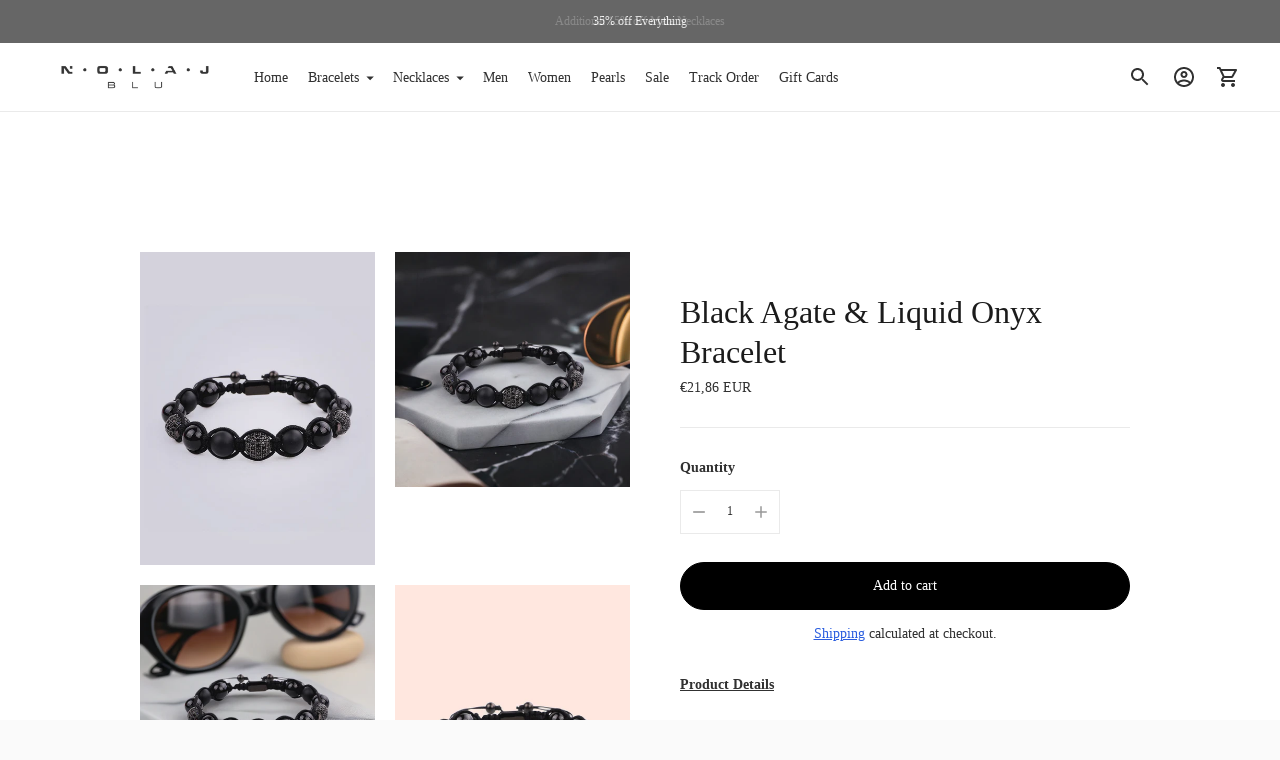

--- FILE ---
content_type: text/html; charset=utf-8
request_url: https://nolajblu.com/en-de/products/black-agate-liquid-onyx-bracelet
body_size: 33921
content:
<!doctype html>

<!--
  ___                       ___           ___           ___
       /  /\                     /__/\         /  /\         /  /\
      /  /:/_                    \  \:\       /  /:/        /  /::\
     /  /:/ /\  ___     ___       \  \:\     /  /:/        /  /:/\:\
    /  /:/ /:/ /__/\   /  /\  ___  \  \:\   /  /:/  ___   /  /:/  \:\
   /__/:/ /:/  \  \:\ /  /:/ /__/\  \__\:\ /__/:/  /  /\ /__/:/ \__\:\
   \  \:\/:/    \  \:\  /:/  \  \:\ /  /:/ \  \:\ /  /:/ \  \:\ /  /:/
    \  \::/      \  \:\/:/    \  \:\  /:/   \  \:\  /:/   \  \:\  /:/
     \  \:\       \  \::/      \  \:\/:/     \  \:\/:/     \  \:\/:/
      \  \:\       \__\/        \  \::/       \  \::/       \  \::/
       \__\/                     \__\/         \__\/         \__\/

  --------------------------------------------------------------------
  #  Ira v5.2.1
  #  Documentation: https://fluorescent.co/help/ira/
  #  Purchase: https://themes.shopify.com/themes/ira/
  #  A product by Fluorescent: https://fluorescent.co/
  --------------------------------------------------------------------
-->

<html class="no-js" lang="en">
  <head>
    <meta charset="utf-8">
    <meta http-equiv="X-UA-Compatible" content="IE=edge,chrome=1">
    <meta name="viewport" content="width=device-width,initial-scale=1">
    <link rel="canonical" href="https://nolajblu.com/en-de/products/black-agate-liquid-onyx-bracelet">
    <link rel="preconnect" href="https://cdn.shopify.com" crossorigin><link rel="shortcut icon" href="//nolajblu.com/cdn/shop/files/S_Instagram_Profile_Picture.png?crop=center&height=32&v=1639803745&width=32" type="image/png"><title>Black Agate &amp; Liquid Onyx Bracelet
&ndash; Nolaj Blu</title><meta name="description" content="Product Details 10mm black agate and matte black high quality natural gemstones 10mm Round-Cut High Quality Black Cubic Zirconia  Nickel &amp;amp; Lead Free Handcrafted with adjustable macrame cord with slide style balls Includes a microfiber pouch One size fits all All gemstones are hand selected to ensure high quality st">





  
  
  
  
  




<meta name="description" content="Product Details 10mm black agate and matte black high quality natural gemstones 10mm Round-Cut High Quality Black Cubic Zirconia  Nickel &amp;amp;amp; Lead Free Handcrafted with adjustable macrame cord with slide style balls Includes a microfiber pouch One size fits all All gemstones are hand selected to ensure high quality st" />
<meta property="og:url" content="https://nolajblu.com/en-de/products/black-agate-liquid-onyx-bracelet">
<meta property="og:site_name" content="Nolaj Blu">
<meta property="og:type" content="product">
<meta property="og:title" content="Black Agate &amp; Liquid Onyx Bracelet">
<meta property="og:description" content="Product Details 10mm black agate and matte black high quality natural gemstones 10mm Round-Cut High Quality Black Cubic Zirconia  Nickel &amp;amp;amp; Lead Free Handcrafted with adjustable macrame cord with slide style balls Includes a microfiber pouch One size fits all All gemstones are hand selected to ensure high quality st">
<meta property="og:image" content="http://nolajblu.com/cdn/shop/files/image_7f091b2d-ca36-4475-858f-d9_1024x.jpg?v=1693485746">
<meta property="og:image:secure_url" content="https://nolajblu.com/cdn/shop/files/image_7f091b2d-ca36-4475-858f-d9_1024x.jpg?v=1693485746">
<meta property="og:price:amount" content="21,86">
<meta property="og:price:currency" content="EUR">

<meta name="twitter:title" content="Black Agate &amp; Liquid Onyx Bracelet">
<meta name="twitter:description" content="Product Details 10mm black agate and matte black high quality natural gemstones 10mm Round-Cut High Quality Black Cubic Zirconia  Nickel &amp;amp;amp; Lead Free Handcrafted with adjustable macrame cord with slide style balls Includes a microfiber pouch One size fits all All gemstones are hand selected to ensure high quality st">
<meta name="twitter:card" content="summary_large_image">
<meta name="twitter:image" content="https://nolajblu.com/cdn/shop/files/image_7f091b2d-ca36-4475-858f-d9_1024x.jpg?v=1693485746">
<meta name="twitter:image:width" content="480">
<meta name="twitter:image:height" content="480">
<script>
  console.log('Ira v5.2.1 by Fluorescent');

  document.documentElement.className = document.documentElement.className.replace('no-js', '');

  if (window.matchMedia(`(prefers-reduced-motion: reduce)`) === true || window.matchMedia(`(prefers-reduced-motion: reduce)`).matches === true) {
    document.documentElement.classList.add('prefers-reduced-motion');
  }

  window.theme = {
    version: 'v5.2.1',
    routes: {
      root: "/en-de",
      cart: {
        base: "/en-de/cart",
        add: "/en-de/cart/add",
        change: "/en-de/cart/change",
        clear: "/en-de/cart/clear",
      },
      // Manual routes until Shopify adds support
      products: "/en-de/products",
      productRecommendations: "/en-de/recommendations/products",
      predictive_search_url: '/en-de/search/suggest'

    },
    strings: {
      cart: {
        remove: "Remove"
      },
      product: {
        reviews: "Reviews"
      },
      products: {
        product: {
          unitPrice: "Unit price",
          unitPriceSeparator: "per"
        }
      },
      search: {
        headings: {
          articles: "Articles",
          pages: "Pages",
          products: "Products"
        },
        view_all: "View all",
        no_results: "We found no search results"
      },
      accessibility: {
        play_video: "Play",
        pause_video: "Pause"
      }
    }
  }
</script><script>
    window.theme.moneyFormat = "€{{amount_with_comma_separator}} EUR"
  </script>


<style>
  
  
  
  
  
  
  

  :root {
    --color-text-heading: #1b1b1b;
    --color-text-subheading: rgba(27, 27, 27, 0.7);
    --color-text-body: #313131;
    --color-text-body-transparent: rgba(49, 49, 49, 0.05);
    --color-text-body-transparent-02: rgba(49, 49, 49, 0.2);
    --color-text-meta: rgba(27, 27, 27, 0.7);
    --color-text-link: #2a5ddf;
    --color-text-success: #39bb4a;
    --color-text-error: #b6534c;

    --color-background: #ffffff;
    --color-background-transparent: rgba(255, 255, 255, 0.8);
    --color-border: #eaeaea;
    --color-overlay: #000000;
    --color-overlay-transparent: rgba(0, 0, 0, 0.6);

    --color-background-meta: #f5f5f5;
    --color-foreground-meta: rgba(49, 49, 49, 0.6);

    --color-border-input: #eaeaea;
    --color-text-input: #313131;

    --color-background-button: #000000;
    --color-background-button-hover: #333333;
    --color-text-button: #ffffff;

    --color-border-button-secondary: #eaeaea;
    --color-text-button-secondary: #313131;
    --color-border-button-secondary-hover: #000000;

    --color-background-contrast: #f0f0f0;
    --color-background-meta-contrast: #e6e6e6;
    --color-foreground-meta-contrast: rgba(29, 29, 29, 0.6);
    --color-text-meta-contrast: rgba(29, 29, 29, 0.7);
    --color-text-heading-contrast: #1d1d1d;
    --color-text-subheading-contrast: rgba(29, 29, 29, 0.7);
    --color-text-body-contrast: #1d1d1d;
    --color-border-contrast: #dfdfdf;
    --color-background-button-contrast: #000000;
    --color-background-button-hover-contrast: #333333;
    --color-text-button-contrast: #ffffff;
    --color-text-link-contrast: #2a5ddf;

    --color-background-header: #ffffff;
    --color-background-header-transparent: rgba(255, 255, 255, 0);
    --color-text-header: #313131;
    --color-icon-header: #313131;
    --color-border-header: #eaeaea;
    --color-shadow-header: rgba(0, 0, 0, 0.15);

    --color-background-dropdown: #101010;
    --color-text-dropdown: #ffffff;
    --color-text-dropdown-transparent: rgba(255, 255, 255, 0.1);
    --color-border-dropdown: #353535;

    --color-background-footer: #f9f9f9;
    --color-text-footer: #363636;
    --color-border-footer: #d4d4d4;
    --color-border-footer-darker: #a1a1a1;
    --color-input-button-hover-footer: #e0e0e0;

    --color-text-drawer: #ffffff;
    --color-text-meta-drawer: rgba(255, 255, 255, 0.7);
    --color-background-drawer: #101010;
    --color-border-drawer: #353535;
    --color-background-input-drawer: #ffffff;
    --color-text-input-drawer: #1d1d1d;

    --color-background-pill: rgba(234, 234, 234, 0.7);
    --color-background-pill-hover: #eaeaea;

    /* Typography */
    --font-logo: "New York", Iowan Old Style, Apple Garamond, Baskerville, Times New Roman, Droid Serif, Times, Source Serif Pro, serif, Apple Color Emoji, Segoe UI Emoji, Segoe UI Symbol;
    --font-logo-weight: 400;
    --font-logo-style: normal;
    --logo-font-size: 24px;
    --logo-text-transform: none;
    --logo-letter-spacing: 0.0em;

    --font-heading: "New York", Iowan Old Style, Apple Garamond, Baskerville, Times New Roman, Droid Serif, Times, Source Serif Pro, serif, Apple Color Emoji, Segoe UI Emoji, Segoe UI Symbol;
    --font-heading-weight: 400;
    --font-heading-style: normal;
    --font-heading-text-transform: none;
    --font-heading-base-letter-spacing: 0.0em;

    --font-body: "New York", Iowan Old Style, Apple Garamond, Baskerville, Times New Roman, Droid Serif, Times, Source Serif Pro, serif, Apple Color Emoji, Segoe UI Emoji, Segoe UI Symbol;
    --font-body-weight: 400;
    --font-body-style: normal;
    --font-body-bold-weight: bold;
    --font-body-bolder-weight: bold;
    --font-body-base-letter-spacing: 0.0em;

    --font-meta: "New York", Iowan Old Style, Apple Garamond, Baskerville, Times New Roman, Droid Serif, Times, Source Serif Pro, serif, Apple Color Emoji, Segoe UI Emoji, Segoe UI Symbol;
    --font-meta-weight: 400;
    --font-meta-style: normal;
    --font-meta-text-transform: uppercase;
    --font-meta-base-letter-spacing: 0.0em;

    /* --font-size-heading-x-large: 36px; */
    --font-size-heading-x-large: 36px;
    --line-height-heading-x-large: 1.22;

    /* --font-size-heading-large: 32px; */
    --font-size-heading-large: 32px;
    --line-height-heading-large: 1.25;

    /* --font-size-heading-base: 24px; */
    --font-size-heading-base: 24px;
    --line-height-heading-base: 1.33;

    /* --font-size-heading-small: 18px; */
    --font-size-heading-small: 18px;
    --line-height-heading-small: 1.33;

    /* --font-size-body-large: 16px; */
    --font-size-body-large: 16px;
    --line-height-body-large: 1.75;

    /* --font-size-body-base: 14px; */
    --font-size-body-base: 14px;
    --line-height-body-base: 1.714;

    --font-size-body-small: 12px;
    --font-size-body-small: 12px;
    --line-height-body-small: 1.66;

    /* --font-size-meta: 12px; */
    --font-size-meta: 12px;
    --line-height-meta: 2;

    --radius-corner: 0px;

    /* Shopify pay specific */
    --payment-terms-background-color: #f5f5f5;
  }
</style><script>
  flu = window.flu || {};
  flu.chunks = {
    flickity: "//nolajblu.com/cdn/shop/t/6/assets/flickity-chunk.js?v=85142651148763024801692820424",
  };
</script>





  <script type="module" src="//nolajblu.com/cdn/shop/t/6/assets/theme.min.js?v=66825028424159285991692820424"></script>







<link href="//nolajblu.com/cdn/shop/t/6/assets/theme.css?v=109820136010573666111692820424" rel="stylesheet" type="text/css" media="all" />
<link href="//nolajblu.com/cdn/shop/t/6/assets/custom.css?v=55038404157056463381692820424" rel="stylesheet" type="text/css" media="all" />
<script>window.performance && window.performance.mark && window.performance.mark('shopify.content_for_header.start');</script><meta name="google-site-verification" content="_Jtq3St13wfiP55NlZVQyfW8VcGo-b8o5Wt6E4VATR4">
<meta name="facebook-domain-verification" content="d4biroc817fsv3gkq86jmp0iqyvjax">
<meta name="google-site-verification" content="Jb4wPoQr2qCCJwsDFA4C41YxmvH3cwBUAHbDur1sl14">
<meta id="shopify-digital-wallet" name="shopify-digital-wallet" content="/48069968040/digital_wallets/dialog">
<meta name="shopify-checkout-api-token" content="a011a218499d816b629efb0dcfdd63cd">
<meta id="in-context-paypal-metadata" data-shop-id="48069968040" data-venmo-supported="false" data-environment="production" data-locale="en_US" data-paypal-v4="true" data-currency="EUR">
<link rel="alternate" hreflang="x-default" href="https://nolajblu.com/products/black-agate-liquid-onyx-bracelet">
<link rel="alternate" hreflang="en-CA" href="https://nolajblu.com/en-ca/products/black-agate-liquid-onyx-bracelet">
<link rel="alternate" hreflang="en-DE" href="https://nolajblu.com/en-de/products/black-agate-liquid-onyx-bracelet">
<link rel="alternate" type="application/json+oembed" href="https://nolajblu.com/en-de/products/black-agate-liquid-onyx-bracelet.oembed">
<script async="async" src="/checkouts/internal/preloads.js?locale=en-DE"></script>
<link rel="preconnect" href="https://shop.app" crossorigin="anonymous">
<script async="async" src="https://shop.app/checkouts/internal/preloads.js?locale=en-DE&shop_id=48069968040" crossorigin="anonymous"></script>
<script id="apple-pay-shop-capabilities" type="application/json">{"shopId":48069968040,"countryCode":"US","currencyCode":"EUR","merchantCapabilities":["supports3DS"],"merchantId":"gid:\/\/shopify\/Shop\/48069968040","merchantName":"Nolaj Blu","requiredBillingContactFields":["postalAddress","email"],"requiredShippingContactFields":["postalAddress","email"],"shippingType":"shipping","supportedNetworks":["visa","masterCard","amex","discover","elo","jcb"],"total":{"type":"pending","label":"Nolaj Blu","amount":"1.00"},"shopifyPaymentsEnabled":true,"supportsSubscriptions":true}</script>
<script id="shopify-features" type="application/json">{"accessToken":"a011a218499d816b629efb0dcfdd63cd","betas":["rich-media-storefront-analytics"],"domain":"nolajblu.com","predictiveSearch":true,"shopId":48069968040,"locale":"en"}</script>
<script>var Shopify = Shopify || {};
Shopify.shop = "nolaj-blu.myshopify.com";
Shopify.locale = "en";
Shopify.currency = {"active":"EUR","rate":"0.874902595"};
Shopify.country = "DE";
Shopify.theme = {"name":"Ira","id":133546770600,"schema_name":"Ira","schema_version":"5.2.1","theme_store_id":790,"role":"main"};
Shopify.theme.handle = "null";
Shopify.theme.style = {"id":null,"handle":null};
Shopify.cdnHost = "nolajblu.com/cdn";
Shopify.routes = Shopify.routes || {};
Shopify.routes.root = "/en-de/";</script>
<script type="module">!function(o){(o.Shopify=o.Shopify||{}).modules=!0}(window);</script>
<script>!function(o){function n(){var o=[];function n(){o.push(Array.prototype.slice.apply(arguments))}return n.q=o,n}var t=o.Shopify=o.Shopify||{};t.loadFeatures=n(),t.autoloadFeatures=n()}(window);</script>
<script>
  window.ShopifyPay = window.ShopifyPay || {};
  window.ShopifyPay.apiHost = "shop.app\/pay";
  window.ShopifyPay.redirectState = null;
</script>
<script id="shop-js-analytics" type="application/json">{"pageType":"product"}</script>
<script defer="defer" async type="module" src="//nolajblu.com/cdn/shopifycloud/shop-js/modules/v2/client.init-shop-cart-sync_COMZFrEa.en.esm.js"></script>
<script defer="defer" async type="module" src="//nolajblu.com/cdn/shopifycloud/shop-js/modules/v2/chunk.common_CdXrxk3f.esm.js"></script>
<script type="module">
  await import("//nolajblu.com/cdn/shopifycloud/shop-js/modules/v2/client.init-shop-cart-sync_COMZFrEa.en.esm.js");
await import("//nolajblu.com/cdn/shopifycloud/shop-js/modules/v2/chunk.common_CdXrxk3f.esm.js");

  window.Shopify.SignInWithShop?.initShopCartSync?.({"fedCMEnabled":true,"windoidEnabled":true});

</script>
<script>
  window.Shopify = window.Shopify || {};
  if (!window.Shopify.featureAssets) window.Shopify.featureAssets = {};
  window.Shopify.featureAssets['shop-js'] = {"shop-cart-sync":["modules/v2/client.shop-cart-sync_CRSPkpKa.en.esm.js","modules/v2/chunk.common_CdXrxk3f.esm.js"],"init-fed-cm":["modules/v2/client.init-fed-cm_DO1JVZ96.en.esm.js","modules/v2/chunk.common_CdXrxk3f.esm.js"],"init-windoid":["modules/v2/client.init-windoid_hXardXh0.en.esm.js","modules/v2/chunk.common_CdXrxk3f.esm.js"],"init-shop-email-lookup-coordinator":["modules/v2/client.init-shop-email-lookup-coordinator_jpxQlUsx.en.esm.js","modules/v2/chunk.common_CdXrxk3f.esm.js"],"shop-toast-manager":["modules/v2/client.shop-toast-manager_C-K0q6-t.en.esm.js","modules/v2/chunk.common_CdXrxk3f.esm.js"],"shop-button":["modules/v2/client.shop-button_B6dBoDg5.en.esm.js","modules/v2/chunk.common_CdXrxk3f.esm.js"],"shop-login-button":["modules/v2/client.shop-login-button_BHRMsoBb.en.esm.js","modules/v2/chunk.common_CdXrxk3f.esm.js","modules/v2/chunk.modal_C89cmTvN.esm.js"],"shop-cash-offers":["modules/v2/client.shop-cash-offers_p6Pw3nax.en.esm.js","modules/v2/chunk.common_CdXrxk3f.esm.js","modules/v2/chunk.modal_C89cmTvN.esm.js"],"avatar":["modules/v2/client.avatar_BTnouDA3.en.esm.js"],"init-shop-cart-sync":["modules/v2/client.init-shop-cart-sync_COMZFrEa.en.esm.js","modules/v2/chunk.common_CdXrxk3f.esm.js"],"init-shop-for-new-customer-accounts":["modules/v2/client.init-shop-for-new-customer-accounts_BNQiNx4m.en.esm.js","modules/v2/client.shop-login-button_BHRMsoBb.en.esm.js","modules/v2/chunk.common_CdXrxk3f.esm.js","modules/v2/chunk.modal_C89cmTvN.esm.js"],"pay-button":["modules/v2/client.pay-button_CRuQ9trT.en.esm.js","modules/v2/chunk.common_CdXrxk3f.esm.js"],"init-customer-accounts-sign-up":["modules/v2/client.init-customer-accounts-sign-up_Q1yheB3t.en.esm.js","modules/v2/client.shop-login-button_BHRMsoBb.en.esm.js","modules/v2/chunk.common_CdXrxk3f.esm.js","modules/v2/chunk.modal_C89cmTvN.esm.js"],"checkout-modal":["modules/v2/client.checkout-modal_DtXVhFgQ.en.esm.js","modules/v2/chunk.common_CdXrxk3f.esm.js","modules/v2/chunk.modal_C89cmTvN.esm.js"],"init-customer-accounts":["modules/v2/client.init-customer-accounts_B5rMd0lj.en.esm.js","modules/v2/client.shop-login-button_BHRMsoBb.en.esm.js","modules/v2/chunk.common_CdXrxk3f.esm.js","modules/v2/chunk.modal_C89cmTvN.esm.js"],"lead-capture":["modules/v2/client.lead-capture_CmGCXBh3.en.esm.js","modules/v2/chunk.common_CdXrxk3f.esm.js","modules/v2/chunk.modal_C89cmTvN.esm.js"],"shop-follow-button":["modules/v2/client.shop-follow-button_CV5C02lv.en.esm.js","modules/v2/chunk.common_CdXrxk3f.esm.js","modules/v2/chunk.modal_C89cmTvN.esm.js"],"shop-login":["modules/v2/client.shop-login_Bz_Zm_XZ.en.esm.js","modules/v2/chunk.common_CdXrxk3f.esm.js","modules/v2/chunk.modal_C89cmTvN.esm.js"],"payment-terms":["modules/v2/client.payment-terms_D7XnU2ez.en.esm.js","modules/v2/chunk.common_CdXrxk3f.esm.js","modules/v2/chunk.modal_C89cmTvN.esm.js"]};
</script>
<script>(function() {
  var isLoaded = false;
  function asyncLoad() {
    if (isLoaded) return;
    isLoaded = true;
    var urls = ["https:\/\/js.smile.io\/v1\/smile-shopify.js?shop=nolaj-blu.myshopify.com","\/\/shopify.privy.com\/widget.js?shop=nolaj-blu.myshopify.com","https:\/\/id-shop.govx.com\/app\/nolaj-blu.myshopify.com\/govx.js?shop=nolaj-blu.myshopify.com","https:\/\/sdks.automizely.com\/conversions\/v1\/conversions.js?app_connection_id=3eceee051a2f4f0e8a942a4a522d77ef\u0026mapped_org_id=f7439e13e862211e91ba671559dac22e_v1\u0026shop=nolaj-blu.myshopify.com","https:\/\/widgets.automizely.com\/loyalty\/v1\/main.js?connection_id=425ba482503843078c7e05dc4ee199c9\u0026mapped_org_id=f7439e13e862211e91ba671559dac22e_v1\u0026shop=nolaj-blu.myshopify.com","https:\/\/intg.snapchat.com\/shopify\/shopify-scevent-init.js?id=99ccbe78-94ff-477b-8c9b-4e35c6059189\u0026shop=nolaj-blu.myshopify.com","https:\/\/sp-micro-next.b-cdn.net\/sp-micro.umd.js?shop=nolaj-blu.myshopify.com"];
    for (var i = 0; i < urls.length; i++) {
      var s = document.createElement('script');
      s.type = 'text/javascript';
      s.async = true;
      s.src = urls[i];
      var x = document.getElementsByTagName('script')[0];
      x.parentNode.insertBefore(s, x);
    }
  };
  if(window.attachEvent) {
    window.attachEvent('onload', asyncLoad);
  } else {
    window.addEventListener('load', asyncLoad, false);
  }
})();</script>
<script id="__st">var __st={"a":48069968040,"offset":-21600,"reqid":"6f680924-064c-48b2-a268-bd0e19c1cac4-1763375878","pageurl":"nolajblu.com\/en-de\/products\/black-agate-liquid-onyx-bracelet","u":"750ad8fbd055","p":"product","rtyp":"product","rid":6055498875048};</script>
<script>window.ShopifyPaypalV4VisibilityTracking = true;</script>
<script id="captcha-bootstrap">!function(){'use strict';const t='contact',e='account',n='new_comment',o=[[t,t],['blogs',n],['comments',n],[t,'customer']],c=[[e,'customer_login'],[e,'guest_login'],[e,'recover_customer_password'],[e,'create_customer']],r=t=>t.map((([t,e])=>`form[action*='/${t}']:not([data-nocaptcha='true']) input[name='form_type'][value='${e}']`)).join(','),a=t=>()=>t?[...document.querySelectorAll(t)].map((t=>t.form)):[];function s(){const t=[...o],e=r(t);return a(e)}const i='password',u='form_key',d=['recaptcha-v3-token','g-recaptcha-response','h-captcha-response',i],f=()=>{try{return window.sessionStorage}catch{return}},m='__shopify_v',_=t=>t.elements[u];function p(t,e,n=!1){try{const o=window.sessionStorage,c=JSON.parse(o.getItem(e)),{data:r}=function(t){const{data:e,action:n}=t;return t[m]||n?{data:e,action:n}:{data:t,action:n}}(c);for(const[e,n]of Object.entries(r))t.elements[e]&&(t.elements[e].value=n);n&&o.removeItem(e)}catch(o){console.error('form repopulation failed',{error:o})}}const l='form_type',E='cptcha';function T(t){t.dataset[E]=!0}const w=window,h=w.document,L='Shopify',v='ce_forms',y='captcha';let A=!1;((t,e)=>{const n=(g='f06e6c50-85a8-45c8-87d0-21a2b65856fe',I='https://cdn.shopify.com/shopifycloud/storefront-forms-hcaptcha/ce_storefront_forms_captcha_hcaptcha.v1.5.2.iife.js',D={infoText:'Protected by hCaptcha',privacyText:'Privacy',termsText:'Terms'},(t,e,n)=>{const o=w[L][v],c=o.bindForm;if(c)return c(t,g,e,D).then(n);var r;o.q.push([[t,g,e,D],n]),r=I,A||(h.body.append(Object.assign(h.createElement('script'),{id:'captcha-provider',async:!0,src:r})),A=!0)});var g,I,D;w[L]=w[L]||{},w[L][v]=w[L][v]||{},w[L][v].q=[],w[L][y]=w[L][y]||{},w[L][y].protect=function(t,e){n(t,void 0,e),T(t)},Object.freeze(w[L][y]),function(t,e,n,w,h,L){const[v,y,A,g]=function(t,e,n){const i=e?o:[],u=t?c:[],d=[...i,...u],f=r(d),m=r(i),_=r(d.filter((([t,e])=>n.includes(e))));return[a(f),a(m),a(_),s()]}(w,h,L),I=t=>{const e=t.target;return e instanceof HTMLFormElement?e:e&&e.form},D=t=>v().includes(t);t.addEventListener('submit',(t=>{const e=I(t);if(!e)return;const n=D(e)&&!e.dataset.hcaptchaBound&&!e.dataset.recaptchaBound,o=_(e),c=g().includes(e)&&(!o||!o.value);(n||c)&&t.preventDefault(),c&&!n&&(function(t){try{if(!f())return;!function(t){const e=f();if(!e)return;const n=_(t);if(!n)return;const o=n.value;o&&e.removeItem(o)}(t);const e=Array.from(Array(32),(()=>Math.random().toString(36)[2])).join('');!function(t,e){_(t)||t.append(Object.assign(document.createElement('input'),{type:'hidden',name:u})),t.elements[u].value=e}(t,e),function(t,e){const n=f();if(!n)return;const o=[...t.querySelectorAll(`input[type='${i}']`)].map((({name:t})=>t)),c=[...d,...o],r={};for(const[a,s]of new FormData(t).entries())c.includes(a)||(r[a]=s);n.setItem(e,JSON.stringify({[m]:1,action:t.action,data:r}))}(t,e)}catch(e){console.error('failed to persist form',e)}}(e),e.submit())}));const S=(t,e)=>{t&&!t.dataset[E]&&(n(t,e.some((e=>e===t))),T(t))};for(const o of['focusin','change'])t.addEventListener(o,(t=>{const e=I(t);D(e)&&S(e,y())}));const B=e.get('form_key'),M=e.get(l),P=B&&M;t.addEventListener('DOMContentLoaded',(()=>{const t=y();if(P)for(const e of t)e.elements[l].value===M&&p(e,B);[...new Set([...A(),...v().filter((t=>'true'===t.dataset.shopifyCaptcha))])].forEach((e=>S(e,t)))}))}(h,new URLSearchParams(w.location.search),n,t,e,['guest_login'])})(!0,!0)}();</script>
<script integrity="sha256-52AcMU7V7pcBOXWImdc/TAGTFKeNjmkeM1Pvks/DTgc=" data-source-attribution="shopify.loadfeatures" defer="defer" src="//nolajblu.com/cdn/shopifycloud/storefront/assets/storefront/load_feature-81c60534.js" crossorigin="anonymous"></script>
<script crossorigin="anonymous" defer="defer" src="//nolajblu.com/cdn/shopifycloud/storefront/assets/shopify_pay/storefront-65b4c6d7.js?v=20250812"></script>
<script data-source-attribution="shopify.dynamic_checkout.dynamic.init">var Shopify=Shopify||{};Shopify.PaymentButton=Shopify.PaymentButton||{isStorefrontPortableWallets:!0,init:function(){window.Shopify.PaymentButton.init=function(){};var t=document.createElement("script");t.src="https://nolajblu.com/cdn/shopifycloud/portable-wallets/latest/portable-wallets.en.js",t.type="module",document.head.appendChild(t)}};
</script>
<script data-source-attribution="shopify.dynamic_checkout.buyer_consent">
  function portableWalletsHideBuyerConsent(e){var t=document.getElementById("shopify-buyer-consent"),n=document.getElementById("shopify-subscription-policy-button");t&&n&&(t.classList.add("hidden"),t.setAttribute("aria-hidden","true"),n.removeEventListener("click",e))}function portableWalletsShowBuyerConsent(e){var t=document.getElementById("shopify-buyer-consent"),n=document.getElementById("shopify-subscription-policy-button");t&&n&&(t.classList.remove("hidden"),t.removeAttribute("aria-hidden"),n.addEventListener("click",e))}window.Shopify?.PaymentButton&&(window.Shopify.PaymentButton.hideBuyerConsent=portableWalletsHideBuyerConsent,window.Shopify.PaymentButton.showBuyerConsent=portableWalletsShowBuyerConsent);
</script>
<script data-source-attribution="shopify.dynamic_checkout.cart.bootstrap">document.addEventListener("DOMContentLoaded",(function(){function t(){return document.querySelector("shopify-accelerated-checkout-cart, shopify-accelerated-checkout")}if(t())Shopify.PaymentButton.init();else{new MutationObserver((function(e,n){t()&&(Shopify.PaymentButton.init(),n.disconnect())})).observe(document.body,{childList:!0,subtree:!0})}}));
</script>
<link id="shopify-accelerated-checkout-styles" rel="stylesheet" media="screen" href="https://nolajblu.com/cdn/shopifycloud/portable-wallets/latest/accelerated-checkout-backwards-compat.css" crossorigin="anonymous">
<style id="shopify-accelerated-checkout-cart">
        #shopify-buyer-consent {
  margin-top: 1em;
  display: inline-block;
  width: 100%;
}

#shopify-buyer-consent.hidden {
  display: none;
}

#shopify-subscription-policy-button {
  background: none;
  border: none;
  padding: 0;
  text-decoration: underline;
  font-size: inherit;
  cursor: pointer;
}

#shopify-subscription-policy-button::before {
  box-shadow: none;
}

      </style>

<script>window.performance && window.performance.mark && window.performance.mark('shopify.content_for_header.end');</script>
    <link href="//nolajblu.com/cdn/shop/t/6/assets/blinix-custom-style.css?v=13786113223954660411693805439" rel="stylesheet" type="text/css" media="all" />
  

<!-- BEGIN app block: shopify://apps/pagefly-page-builder/blocks/app-embed/83e179f7-59a0-4589-8c66-c0dddf959200 -->

<!-- BEGIN app snippet: pagefly-cro-ab-testing-main -->







<script>
  ;(function () {
    const url = new URL(window.location)
    const viewParam = url.searchParams.get('view')
    if (viewParam && viewParam.includes('variant-pf-')) {
      url.searchParams.set('pf_v', viewParam)
      url.searchParams.delete('view')
      window.history.replaceState({}, '', url)
    }
  })()
</script>



<script type='module'>
  
  window.PAGEFLY_CRO = window.PAGEFLY_CRO || {}

  window.PAGEFLY_CRO['data_debug'] = {
    original_template_suffix: "all_products",
    allow_ab_test: false,
    ab_test_start_time: 0,
    ab_test_end_time: 0,
    today_date_time: 1763375879000,
  }
  window.PAGEFLY_CRO['GA4'] = { enabled: false}
</script>

<!-- END app snippet -->








  <script src='https://cdn.shopify.com/extensions/019a7b82-2e4a-70f5-8165-db35ee963743/pagefly-194/assets/pagefly-helper.js' defer='defer'></script>

  <script src='https://cdn.shopify.com/extensions/019a7b82-2e4a-70f5-8165-db35ee963743/pagefly-194/assets/pagefly-general-helper.js' defer='defer'></script>

  <script src='https://cdn.shopify.com/extensions/019a7b82-2e4a-70f5-8165-db35ee963743/pagefly-194/assets/pagefly-snap-slider.js' defer='defer'></script>

  <script src='https://cdn.shopify.com/extensions/019a7b82-2e4a-70f5-8165-db35ee963743/pagefly-194/assets/pagefly-slideshow-v3.js' defer='defer'></script>

  <script src='https://cdn.shopify.com/extensions/019a7b82-2e4a-70f5-8165-db35ee963743/pagefly-194/assets/pagefly-slideshow-v4.js' defer='defer'></script>

  <script src='https://cdn.shopify.com/extensions/019a7b82-2e4a-70f5-8165-db35ee963743/pagefly-194/assets/pagefly-glider.js' defer='defer'></script>

  <script src='https://cdn.shopify.com/extensions/019a7b82-2e4a-70f5-8165-db35ee963743/pagefly-194/assets/pagefly-slideshow-v1-v2.js' defer='defer'></script>

  <script src='https://cdn.shopify.com/extensions/019a7b82-2e4a-70f5-8165-db35ee963743/pagefly-194/assets/pagefly-product-media.js' defer='defer'></script>

  <script src='https://cdn.shopify.com/extensions/019a7b82-2e4a-70f5-8165-db35ee963743/pagefly-194/assets/pagefly-product.js' defer='defer'></script>


<script id='pagefly-helper-data' type='application/json'>
  {
    "page_optimization": {
      "assets_prefetching": false
    },
    "elements_asset_mapper": {
      "Accordion": "https://cdn.shopify.com/extensions/019a7b82-2e4a-70f5-8165-db35ee963743/pagefly-194/assets/pagefly-accordion.js",
      "Accordion3": "https://cdn.shopify.com/extensions/019a7b82-2e4a-70f5-8165-db35ee963743/pagefly-194/assets/pagefly-accordion3.js",
      "CountDown": "https://cdn.shopify.com/extensions/019a7b82-2e4a-70f5-8165-db35ee963743/pagefly-194/assets/pagefly-countdown.js",
      "GMap1": "https://cdn.shopify.com/extensions/019a7b82-2e4a-70f5-8165-db35ee963743/pagefly-194/assets/pagefly-gmap.js",
      "GMap2": "https://cdn.shopify.com/extensions/019a7b82-2e4a-70f5-8165-db35ee963743/pagefly-194/assets/pagefly-gmap.js",
      "GMapBasicV2": "https://cdn.shopify.com/extensions/019a7b82-2e4a-70f5-8165-db35ee963743/pagefly-194/assets/pagefly-gmap.js",
      "GMapAdvancedV2": "https://cdn.shopify.com/extensions/019a7b82-2e4a-70f5-8165-db35ee963743/pagefly-194/assets/pagefly-gmap.js",
      "HTML.Video": "https://cdn.shopify.com/extensions/019a7b82-2e4a-70f5-8165-db35ee963743/pagefly-194/assets/pagefly-htmlvideo.js",
      "HTML.Video2": "https://cdn.shopify.com/extensions/019a7b82-2e4a-70f5-8165-db35ee963743/pagefly-194/assets/pagefly-htmlvideo2.js",
      "HTML.Video3": "https://cdn.shopify.com/extensions/019a7b82-2e4a-70f5-8165-db35ee963743/pagefly-194/assets/pagefly-htmlvideo2.js",
      "BackgroundVideo": "https://cdn.shopify.com/extensions/019a7b82-2e4a-70f5-8165-db35ee963743/pagefly-194/assets/pagefly-htmlvideo2.js",
      "Instagram": "https://cdn.shopify.com/extensions/019a7b82-2e4a-70f5-8165-db35ee963743/pagefly-194/assets/pagefly-instagram.js",
      "Instagram2": "https://cdn.shopify.com/extensions/019a7b82-2e4a-70f5-8165-db35ee963743/pagefly-194/assets/pagefly-instagram.js",
      "Insta3": "https://cdn.shopify.com/extensions/019a7b82-2e4a-70f5-8165-db35ee963743/pagefly-194/assets/pagefly-instagram3.js",
      "Tabs": "https://cdn.shopify.com/extensions/019a7b82-2e4a-70f5-8165-db35ee963743/pagefly-194/assets/pagefly-tab.js",
      "Tabs3": "https://cdn.shopify.com/extensions/019a7b82-2e4a-70f5-8165-db35ee963743/pagefly-194/assets/pagefly-tab3.js",
      "ProductBox": "https://cdn.shopify.com/extensions/019a7b82-2e4a-70f5-8165-db35ee963743/pagefly-194/assets/pagefly-cart.js",
      "FBPageBox2": "https://cdn.shopify.com/extensions/019a7b82-2e4a-70f5-8165-db35ee963743/pagefly-194/assets/pagefly-facebook.js",
      "FBLikeButton2": "https://cdn.shopify.com/extensions/019a7b82-2e4a-70f5-8165-db35ee963743/pagefly-194/assets/pagefly-facebook.js",
      "TwitterFeed2": "https://cdn.shopify.com/extensions/019a7b82-2e4a-70f5-8165-db35ee963743/pagefly-194/assets/pagefly-twitter.js",
      "Paragraph4": "https://cdn.shopify.com/extensions/019a7b82-2e4a-70f5-8165-db35ee963743/pagefly-194/assets/pagefly-paragraph4.js",

      "AliReviews": "https://cdn.shopify.com/extensions/019a7b82-2e4a-70f5-8165-db35ee963743/pagefly-194/assets/pagefly-3rd-elements.js",
      "BackInStock": "https://cdn.shopify.com/extensions/019a7b82-2e4a-70f5-8165-db35ee963743/pagefly-194/assets/pagefly-3rd-elements.js",
      "GloboBackInStock": "https://cdn.shopify.com/extensions/019a7b82-2e4a-70f5-8165-db35ee963743/pagefly-194/assets/pagefly-3rd-elements.js",
      "GrowaveWishlist": "https://cdn.shopify.com/extensions/019a7b82-2e4a-70f5-8165-db35ee963743/pagefly-194/assets/pagefly-3rd-elements.js",
      "InfiniteOptionsShopPad": "https://cdn.shopify.com/extensions/019a7b82-2e4a-70f5-8165-db35ee963743/pagefly-194/assets/pagefly-3rd-elements.js",
      "InkybayProductPersonalizer": "https://cdn.shopify.com/extensions/019a7b82-2e4a-70f5-8165-db35ee963743/pagefly-194/assets/pagefly-3rd-elements.js",
      "LimeSpot": "https://cdn.shopify.com/extensions/019a7b82-2e4a-70f5-8165-db35ee963743/pagefly-194/assets/pagefly-3rd-elements.js",
      "Loox": "https://cdn.shopify.com/extensions/019a7b82-2e4a-70f5-8165-db35ee963743/pagefly-194/assets/pagefly-3rd-elements.js",
      "Opinew": "https://cdn.shopify.com/extensions/019a7b82-2e4a-70f5-8165-db35ee963743/pagefly-194/assets/pagefly-3rd-elements.js",
      "Powr": "https://cdn.shopify.com/extensions/019a7b82-2e4a-70f5-8165-db35ee963743/pagefly-194/assets/pagefly-3rd-elements.js",
      "ProductReviews": "https://cdn.shopify.com/extensions/019a7b82-2e4a-70f5-8165-db35ee963743/pagefly-194/assets/pagefly-3rd-elements.js",
      "PushOwl": "https://cdn.shopify.com/extensions/019a7b82-2e4a-70f5-8165-db35ee963743/pagefly-194/assets/pagefly-3rd-elements.js",
      "ReCharge": "https://cdn.shopify.com/extensions/019a7b82-2e4a-70f5-8165-db35ee963743/pagefly-194/assets/pagefly-3rd-elements.js",
      "Rivyo": "https://cdn.shopify.com/extensions/019a7b82-2e4a-70f5-8165-db35ee963743/pagefly-194/assets/pagefly-3rd-elements.js",
      "TrackingMore": "https://cdn.shopify.com/extensions/019a7b82-2e4a-70f5-8165-db35ee963743/pagefly-194/assets/pagefly-3rd-elements.js",
      "Vitals": "https://cdn.shopify.com/extensions/019a7b82-2e4a-70f5-8165-db35ee963743/pagefly-194/assets/pagefly-3rd-elements.js",
      "Wiser": "https://cdn.shopify.com/extensions/019a7b82-2e4a-70f5-8165-db35ee963743/pagefly-194/assets/pagefly-3rd-elements.js"
    },
    "custom_elements_mapper": {
      "pf-click-action-element": "https://cdn.shopify.com/extensions/019a7b82-2e4a-70f5-8165-db35ee963743/pagefly-194/assets/pagefly-click-action-element.js",
      "pf-dialog-element": "https://cdn.shopify.com/extensions/019a7b82-2e4a-70f5-8165-db35ee963743/pagefly-194/assets/pagefly-dialog-element.js"
    }
  }
</script>


<!-- END app block --><link href="https://monorail-edge.shopifysvc.com" rel="dns-prefetch">
<script>(function(){if ("sendBeacon" in navigator && "performance" in window) {try {var session_token_from_headers = performance.getEntriesByType('navigation')[0].serverTiming.find(x => x.name == '_s').description;} catch {var session_token_from_headers = undefined;}var session_cookie_matches = document.cookie.match(/_shopify_s=([^;]*)/);var session_token_from_cookie = session_cookie_matches && session_cookie_matches.length === 2 ? session_cookie_matches[1] : "";var session_token = session_token_from_headers || session_token_from_cookie || "";function handle_abandonment_event(e) {var entries = performance.getEntries().filter(function(entry) {return /monorail-edge.shopifysvc.com/.test(entry.name);});if (!window.abandonment_tracked && entries.length === 0) {window.abandonment_tracked = true;var currentMs = Date.now();var navigation_start = performance.timing.navigationStart;var payload = {shop_id: 48069968040,url: window.location.href,navigation_start,duration: currentMs - navigation_start,session_token,page_type: "product"};window.navigator.sendBeacon("https://monorail-edge.shopifysvc.com/v1/produce", JSON.stringify({schema_id: "online_store_buyer_site_abandonment/1.1",payload: payload,metadata: {event_created_at_ms: currentMs,event_sent_at_ms: currentMs}}));}}window.addEventListener('pagehide', handle_abandonment_event);}}());</script>
<script id="web-pixels-manager-setup">(function e(e,d,r,n,o){if(void 0===o&&(o={}),!Boolean(null===(a=null===(i=window.Shopify)||void 0===i?void 0:i.analytics)||void 0===a?void 0:a.replayQueue)){var i,a;window.Shopify=window.Shopify||{};var t=window.Shopify;t.analytics=t.analytics||{};var s=t.analytics;s.replayQueue=[],s.publish=function(e,d,r){return s.replayQueue.push([e,d,r]),!0};try{self.performance.mark("wpm:start")}catch(e){}var l=function(){var e={modern:/Edge?\/(1{2}[4-9]|1[2-9]\d|[2-9]\d{2}|\d{4,})\.\d+(\.\d+|)|Firefox\/(1{2}[4-9]|1[2-9]\d|[2-9]\d{2}|\d{4,})\.\d+(\.\d+|)|Chrom(ium|e)\/(9{2}|\d{3,})\.\d+(\.\d+|)|(Maci|X1{2}).+ Version\/(15\.\d+|(1[6-9]|[2-9]\d|\d{3,})\.\d+)([,.]\d+|)( \(\w+\)|)( Mobile\/\w+|) Safari\/|Chrome.+OPR\/(9{2}|\d{3,})\.\d+\.\d+|(CPU[ +]OS|iPhone[ +]OS|CPU[ +]iPhone|CPU IPhone OS|CPU iPad OS)[ +]+(15[._]\d+|(1[6-9]|[2-9]\d|\d{3,})[._]\d+)([._]\d+|)|Android:?[ /-](13[3-9]|1[4-9]\d|[2-9]\d{2}|\d{4,})(\.\d+|)(\.\d+|)|Android.+Firefox\/(13[5-9]|1[4-9]\d|[2-9]\d{2}|\d{4,})\.\d+(\.\d+|)|Android.+Chrom(ium|e)\/(13[3-9]|1[4-9]\d|[2-9]\d{2}|\d{4,})\.\d+(\.\d+|)|SamsungBrowser\/([2-9]\d|\d{3,})\.\d+/,legacy:/Edge?\/(1[6-9]|[2-9]\d|\d{3,})\.\d+(\.\d+|)|Firefox\/(5[4-9]|[6-9]\d|\d{3,})\.\d+(\.\d+|)|Chrom(ium|e)\/(5[1-9]|[6-9]\d|\d{3,})\.\d+(\.\d+|)([\d.]+$|.*Safari\/(?![\d.]+ Edge\/[\d.]+$))|(Maci|X1{2}).+ Version\/(10\.\d+|(1[1-9]|[2-9]\d|\d{3,})\.\d+)([,.]\d+|)( \(\w+\)|)( Mobile\/\w+|) Safari\/|Chrome.+OPR\/(3[89]|[4-9]\d|\d{3,})\.\d+\.\d+|(CPU[ +]OS|iPhone[ +]OS|CPU[ +]iPhone|CPU IPhone OS|CPU iPad OS)[ +]+(10[._]\d+|(1[1-9]|[2-9]\d|\d{3,})[._]\d+)([._]\d+|)|Android:?[ /-](13[3-9]|1[4-9]\d|[2-9]\d{2}|\d{4,})(\.\d+|)(\.\d+|)|Mobile Safari.+OPR\/([89]\d|\d{3,})\.\d+\.\d+|Android.+Firefox\/(13[5-9]|1[4-9]\d|[2-9]\d{2}|\d{4,})\.\d+(\.\d+|)|Android.+Chrom(ium|e)\/(13[3-9]|1[4-9]\d|[2-9]\d{2}|\d{4,})\.\d+(\.\d+|)|Android.+(UC? ?Browser|UCWEB|U3)[ /]?(15\.([5-9]|\d{2,})|(1[6-9]|[2-9]\d|\d{3,})\.\d+)\.\d+|SamsungBrowser\/(5\.\d+|([6-9]|\d{2,})\.\d+)|Android.+MQ{2}Browser\/(14(\.(9|\d{2,})|)|(1[5-9]|[2-9]\d|\d{3,})(\.\d+|))(\.\d+|)|K[Aa][Ii]OS\/(3\.\d+|([4-9]|\d{2,})\.\d+)(\.\d+|)/},d=e.modern,r=e.legacy,n=navigator.userAgent;return n.match(d)?"modern":n.match(r)?"legacy":"unknown"}(),u="modern"===l?"modern":"legacy",c=(null!=n?n:{modern:"",legacy:""})[u],f=function(e){return[e.baseUrl,"/wpm","/b",e.hashVersion,"modern"===e.buildTarget?"m":"l",".js"].join("")}({baseUrl:d,hashVersion:r,buildTarget:u}),m=function(e){var d=e.version,r=e.bundleTarget,n=e.surface,o=e.pageUrl,i=e.monorailEndpoint;return{emit:function(e){var a=e.status,t=e.errorMsg,s=(new Date).getTime(),l=JSON.stringify({metadata:{event_sent_at_ms:s},events:[{schema_id:"web_pixels_manager_load/3.1",payload:{version:d,bundle_target:r,page_url:o,status:a,surface:n,error_msg:t},metadata:{event_created_at_ms:s}}]});if(!i)return console&&console.warn&&console.warn("[Web Pixels Manager] No Monorail endpoint provided, skipping logging."),!1;try{return self.navigator.sendBeacon.bind(self.navigator)(i,l)}catch(e){}var u=new XMLHttpRequest;try{return u.open("POST",i,!0),u.setRequestHeader("Content-Type","text/plain"),u.send(l),!0}catch(e){return console&&console.warn&&console.warn("[Web Pixels Manager] Got an unhandled error while logging to Monorail."),!1}}}}({version:r,bundleTarget:l,surface:e.surface,pageUrl:self.location.href,monorailEndpoint:e.monorailEndpoint});try{o.browserTarget=l,function(e){var d=e.src,r=e.async,n=void 0===r||r,o=e.onload,i=e.onerror,a=e.sri,t=e.scriptDataAttributes,s=void 0===t?{}:t,l=document.createElement("script"),u=document.querySelector("head"),c=document.querySelector("body");if(l.async=n,l.src=d,a&&(l.integrity=a,l.crossOrigin="anonymous"),s)for(var f in s)if(Object.prototype.hasOwnProperty.call(s,f))try{l.dataset[f]=s[f]}catch(e){}if(o&&l.addEventListener("load",o),i&&l.addEventListener("error",i),u)u.appendChild(l);else{if(!c)throw new Error("Did not find a head or body element to append the script");c.appendChild(l)}}({src:f,async:!0,onload:function(){if(!function(){var e,d;return Boolean(null===(d=null===(e=window.Shopify)||void 0===e?void 0:e.analytics)||void 0===d?void 0:d.initialized)}()){var d=window.webPixelsManager.init(e)||void 0;if(d){var r=window.Shopify.analytics;r.replayQueue.forEach((function(e){var r=e[0],n=e[1],o=e[2];d.publishCustomEvent(r,n,o)})),r.replayQueue=[],r.publish=d.publishCustomEvent,r.visitor=d.visitor,r.initialized=!0}}},onerror:function(){return m.emit({status:"failed",errorMsg:"".concat(f," has failed to load")})},sri:function(e){var d=/^sha384-[A-Za-z0-9+/=]+$/;return"string"==typeof e&&d.test(e)}(c)?c:"",scriptDataAttributes:o}),m.emit({status:"loading"})}catch(e){m.emit({status:"failed",errorMsg:(null==e?void 0:e.message)||"Unknown error"})}}})({shopId: 48069968040,storefrontBaseUrl: "https://nolajblu.com",extensionsBaseUrl: "https://extensions.shopifycdn.com/cdn/shopifycloud/web-pixels-manager",monorailEndpoint: "https://monorail-edge.shopifysvc.com/unstable/produce_batch",surface: "storefront-renderer",enabledBetaFlags: ["2dca8a86"],webPixelsConfigList: [{"id":"1067450536","configuration":"{\"backendUrl\":\"https:\\\/\\\/api.salespop.com\",\"shopifyDomain\":\"nolaj-blu.myshopify.com\"}","eventPayloadVersion":"v1","runtimeContext":"STRICT","scriptVersion":"bb83dd074d22fef7d4e3cfe7cac23089","type":"APP","apiClientId":1869884,"privacyPurposes":["ANALYTICS"],"dataSharingAdjustments":{"protectedCustomerApprovalScopes":["read_customer_address","read_customer_name","read_customer_personal_data"]}},{"id":"1060372648","configuration":"{\"hashed_organization_id\":\"f7439e13e862211e91ba671559dac22e_v1\",\"app_key\":\"nolaj-blu\",\"allow_collect_personal_data\":\"true\",\"connection_id\":\"425ba482503843078c7e05dc4ee199c9\"}","eventPayloadVersion":"v1","runtimeContext":"STRICT","scriptVersion":"8233cc3bf0000f3e23302205971396c1","type":"APP","apiClientId":5362669,"privacyPurposes":["ANALYTICS","MARKETING","SALE_OF_DATA"],"dataSharingAdjustments":{"protectedCustomerApprovalScopes":["read_customer_address","read_customer_email","read_customer_name","read_customer_personal_data","read_customer_phone"]}},{"id":"1059487912","configuration":"{\"hashed_organization_id\":\"f7439e13e862211e91ba671559dac22e_v1\",\"app_key\":\"nolaj-blu\",\"allow_collect_personal_data\":\"true\"}","eventPayloadVersion":"v1","runtimeContext":"STRICT","scriptVersion":"6f6660f15c595d517f203f6e1abcb171","type":"APP","apiClientId":2814809,"privacyPurposes":["ANALYTICS","MARKETING","SALE_OF_DATA"],"dataSharingAdjustments":{"protectedCustomerApprovalScopes":["read_customer_address","read_customer_email","read_customer_name","read_customer_personal_data","read_customer_phone"]}},{"id":"630227112","configuration":"{\"config\":\"{\\\"pixel_id\\\":\\\"AW-442559371\\\",\\\"target_country\\\":\\\"US\\\",\\\"gtag_events\\\":[{\\\"type\\\":\\\"search\\\",\\\"action_label\\\":\\\"AW-442559371\\\/gJ9pCIS_k_EBEIvXg9MB\\\"},{\\\"type\\\":\\\"begin_checkout\\\",\\\"action_label\\\":\\\"AW-442559371\\\/HXcDCIG_k_EBEIvXg9MB\\\"},{\\\"type\\\":\\\"view_item\\\",\\\"action_label\\\":[\\\"AW-442559371\\\/IhGeCPu-k_EBEIvXg9MB\\\",\\\"MC-WE7ZB7N3VC\\\"]},{\\\"type\\\":\\\"purchase\\\",\\\"action_label\\\":[\\\"AW-442559371\\\/I9o9CPi-k_EBEIvXg9MB\\\",\\\"MC-WE7ZB7N3VC\\\"]},{\\\"type\\\":\\\"page_view\\\",\\\"action_label\\\":[\\\"AW-442559371\\\/H1-TCPW-k_EBEIvXg9MB\\\",\\\"MC-WE7ZB7N3VC\\\"]},{\\\"type\\\":\\\"add_payment_info\\\",\\\"action_label\\\":\\\"AW-442559371\\\/8lRkCIe_k_EBEIvXg9MB\\\"},{\\\"type\\\":\\\"add_to_cart\\\",\\\"action_label\\\":\\\"AW-442559371\\\/IK5eCP6-k_EBEIvXg9MB\\\"}],\\\"enable_monitoring_mode\\\":false}\"}","eventPayloadVersion":"v1","runtimeContext":"OPEN","scriptVersion":"b2a88bafab3e21179ed38636efcd8a93","type":"APP","apiClientId":1780363,"privacyPurposes":[],"dataSharingAdjustments":{"protectedCustomerApprovalScopes":["read_customer_address","read_customer_email","read_customer_name","read_customer_personal_data","read_customer_phone"]}},{"id":"521601192","configuration":"{\"pixelCode\":\"CQKILTJC77UFPQKKLC50\"}","eventPayloadVersion":"v1","runtimeContext":"STRICT","scriptVersion":"22e92c2ad45662f435e4801458fb78cc","type":"APP","apiClientId":4383523,"privacyPurposes":["ANALYTICS","MARKETING","SALE_OF_DATA"],"dataSharingAdjustments":{"protectedCustomerApprovalScopes":["read_customer_address","read_customer_email","read_customer_name","read_customer_personal_data","read_customer_phone"]}},{"id":"192872616","configuration":"{\"pixel_id\":\"619609818724695\",\"pixel_type\":\"facebook_pixel\",\"metaapp_system_user_token\":\"-\"}","eventPayloadVersion":"v1","runtimeContext":"OPEN","scriptVersion":"ca16bc87fe92b6042fbaa3acc2fbdaa6","type":"APP","apiClientId":2329312,"privacyPurposes":["ANALYTICS","MARKETING","SALE_OF_DATA"],"dataSharingAdjustments":{"protectedCustomerApprovalScopes":["read_customer_address","read_customer_email","read_customer_name","read_customer_personal_data","read_customer_phone"]}},{"id":"123502760","configuration":"{\"hashed_organization_id\":\"f7439e13e862211e91ba671559dac22e_v1\",\"app_key\":\"nolaj-blu\",\"allow_collect_personal_data\":\"false\"}","eventPayloadVersion":"v1","runtimeContext":"STRICT","scriptVersion":"c3e64302e4c6a915b615bb03ddf3784a","type":"APP","apiClientId":111542,"privacyPurposes":["ANALYTICS","MARKETING","SALE_OF_DATA"],"dataSharingAdjustments":{"protectedCustomerApprovalScopes":["read_customer_address","read_customer_email","read_customer_name","read_customer_personal_data","read_customer_phone"]}},{"id":"92176552","configuration":"{\"tagID\":\"2612803899351\"}","eventPayloadVersion":"v1","runtimeContext":"STRICT","scriptVersion":"18031546ee651571ed29edbe71a3550b","type":"APP","apiClientId":3009811,"privacyPurposes":["ANALYTICS","MARKETING","SALE_OF_DATA"],"dataSharingAdjustments":{"protectedCustomerApprovalScopes":["read_customer_address","read_customer_email","read_customer_name","read_customer_personal_data","read_customer_phone"]}},{"id":"3604648","configuration":"{\"pixelId\":\"99ccbe78-94ff-477b-8c9b-4e35c6059189\"}","eventPayloadVersion":"v1","runtimeContext":"STRICT","scriptVersion":"c119f01612c13b62ab52809eb08154bb","type":"APP","apiClientId":2556259,"privacyPurposes":["ANALYTICS","MARKETING","SALE_OF_DATA"],"dataSharingAdjustments":{"protectedCustomerApprovalScopes":["read_customer_address","read_customer_email","read_customer_name","read_customer_personal_data","read_customer_phone"]}},{"id":"shopify-app-pixel","configuration":"{}","eventPayloadVersion":"v1","runtimeContext":"STRICT","scriptVersion":"0450","apiClientId":"shopify-pixel","type":"APP","privacyPurposes":["ANALYTICS","MARKETING"]},{"id":"shopify-custom-pixel","eventPayloadVersion":"v1","runtimeContext":"LAX","scriptVersion":"0450","apiClientId":"shopify-pixel","type":"CUSTOM","privacyPurposes":["ANALYTICS","MARKETING"]}],isMerchantRequest: false,initData: {"shop":{"name":"Nolaj Blu","paymentSettings":{"currencyCode":"USD"},"myshopifyDomain":"nolaj-blu.myshopify.com","countryCode":"US","storefrontUrl":"https:\/\/nolajblu.com\/en-de"},"customer":null,"cart":null,"checkout":null,"productVariants":[{"price":{"amount":21.86,"currencyCode":"EUR"},"product":{"title":"Black Agate \u0026 Liquid Onyx Bracelet","vendor":"Nolaj Blu","id":"6055498875048","untranslatedTitle":"Black Agate \u0026 Liquid Onyx Bracelet","url":"\/en-de\/products\/black-agate-liquid-onyx-bracelet","type":"Bracelets"},"id":"37100164841640","image":{"src":"\/\/nolajblu.com\/cdn\/shop\/files\/image_7f091b2d-ca36-4475-858f-d9.jpg?v=1693485746"},"sku":"NB-BRAC-BAL-ONYX-MAC","title":"Default Title","untranslatedTitle":"Default Title"}],"purchasingCompany":null},},"https://nolajblu.com/cdn","ae1676cfwd2530674p4253c800m34e853cb",{"modern":"","legacy":""},{"shopId":"48069968040","storefrontBaseUrl":"https:\/\/nolajblu.com","extensionBaseUrl":"https:\/\/extensions.shopifycdn.com\/cdn\/shopifycloud\/web-pixels-manager","surface":"storefront-renderer","enabledBetaFlags":"[\"2dca8a86\"]","isMerchantRequest":"false","hashVersion":"ae1676cfwd2530674p4253c800m34e853cb","publish":"custom","events":"[[\"page_viewed\",{}],[\"product_viewed\",{\"productVariant\":{\"price\":{\"amount\":21.86,\"currencyCode\":\"EUR\"},\"product\":{\"title\":\"Black Agate \u0026 Liquid Onyx Bracelet\",\"vendor\":\"Nolaj Blu\",\"id\":\"6055498875048\",\"untranslatedTitle\":\"Black Agate \u0026 Liquid Onyx Bracelet\",\"url\":\"\/en-de\/products\/black-agate-liquid-onyx-bracelet\",\"type\":\"Bracelets\"},\"id\":\"37100164841640\",\"image\":{\"src\":\"\/\/nolajblu.com\/cdn\/shop\/files\/image_7f091b2d-ca36-4475-858f-d9.jpg?v=1693485746\"},\"sku\":\"NB-BRAC-BAL-ONYX-MAC\",\"title\":\"Default Title\",\"untranslatedTitle\":\"Default Title\"}}]]"});</script><script>
  window.ShopifyAnalytics = window.ShopifyAnalytics || {};
  window.ShopifyAnalytics.meta = window.ShopifyAnalytics.meta || {};
  window.ShopifyAnalytics.meta.currency = 'EUR';
  var meta = {"product":{"id":6055498875048,"gid":"gid:\/\/shopify\/Product\/6055498875048","vendor":"Nolaj Blu","type":"Bracelets","variants":[{"id":37100164841640,"price":2186,"name":"Black Agate \u0026 Liquid Onyx Bracelet","public_title":null,"sku":"NB-BRAC-BAL-ONYX-MAC"}],"remote":false},"page":{"pageType":"product","resourceType":"product","resourceId":6055498875048}};
  for (var attr in meta) {
    window.ShopifyAnalytics.meta[attr] = meta[attr];
  }
</script>
<script class="analytics">
  (function () {
    var customDocumentWrite = function(content) {
      var jquery = null;

      if (window.jQuery) {
        jquery = window.jQuery;
      } else if (window.Checkout && window.Checkout.$) {
        jquery = window.Checkout.$;
      }

      if (jquery) {
        jquery('body').append(content);
      }
    };

    var hasLoggedConversion = function(token) {
      if (token) {
        return document.cookie.indexOf('loggedConversion=' + token) !== -1;
      }
      return false;
    }

    var setCookieIfConversion = function(token) {
      if (token) {
        var twoMonthsFromNow = new Date(Date.now());
        twoMonthsFromNow.setMonth(twoMonthsFromNow.getMonth() + 2);

        document.cookie = 'loggedConversion=' + token + '; expires=' + twoMonthsFromNow;
      }
    }

    var trekkie = window.ShopifyAnalytics.lib = window.trekkie = window.trekkie || [];
    if (trekkie.integrations) {
      return;
    }
    trekkie.methods = [
      'identify',
      'page',
      'ready',
      'track',
      'trackForm',
      'trackLink'
    ];
    trekkie.factory = function(method) {
      return function() {
        var args = Array.prototype.slice.call(arguments);
        args.unshift(method);
        trekkie.push(args);
        return trekkie;
      };
    };
    for (var i = 0; i < trekkie.methods.length; i++) {
      var key = trekkie.methods[i];
      trekkie[key] = trekkie.factory(key);
    }
    trekkie.load = function(config) {
      trekkie.config = config || {};
      trekkie.config.initialDocumentCookie = document.cookie;
      var first = document.getElementsByTagName('script')[0];
      var script = document.createElement('script');
      script.type = 'text/javascript';
      script.onerror = function(e) {
        var scriptFallback = document.createElement('script');
        scriptFallback.type = 'text/javascript';
        scriptFallback.onerror = function(error) {
                var Monorail = {
      produce: function produce(monorailDomain, schemaId, payload) {
        var currentMs = new Date().getTime();
        var event = {
          schema_id: schemaId,
          payload: payload,
          metadata: {
            event_created_at_ms: currentMs,
            event_sent_at_ms: currentMs
          }
        };
        return Monorail.sendRequest("https://" + monorailDomain + "/v1/produce", JSON.stringify(event));
      },
      sendRequest: function sendRequest(endpointUrl, payload) {
        // Try the sendBeacon API
        if (window && window.navigator && typeof window.navigator.sendBeacon === 'function' && typeof window.Blob === 'function' && !Monorail.isIos12()) {
          var blobData = new window.Blob([payload], {
            type: 'text/plain'
          });

          if (window.navigator.sendBeacon(endpointUrl, blobData)) {
            return true;
          } // sendBeacon was not successful

        } // XHR beacon

        var xhr = new XMLHttpRequest();

        try {
          xhr.open('POST', endpointUrl);
          xhr.setRequestHeader('Content-Type', 'text/plain');
          xhr.send(payload);
        } catch (e) {
          console.log(e);
        }

        return false;
      },
      isIos12: function isIos12() {
        return window.navigator.userAgent.lastIndexOf('iPhone; CPU iPhone OS 12_') !== -1 || window.navigator.userAgent.lastIndexOf('iPad; CPU OS 12_') !== -1;
      }
    };
    Monorail.produce('monorail-edge.shopifysvc.com',
      'trekkie_storefront_load_errors/1.1',
      {shop_id: 48069968040,
      theme_id: 133546770600,
      app_name: "storefront",
      context_url: window.location.href,
      source_url: "//nolajblu.com/cdn/s/trekkie.storefront.308893168db1679b4a9f8a086857af995740364f.min.js"});

        };
        scriptFallback.async = true;
        scriptFallback.src = '//nolajblu.com/cdn/s/trekkie.storefront.308893168db1679b4a9f8a086857af995740364f.min.js';
        first.parentNode.insertBefore(scriptFallback, first);
      };
      script.async = true;
      script.src = '//nolajblu.com/cdn/s/trekkie.storefront.308893168db1679b4a9f8a086857af995740364f.min.js';
      first.parentNode.insertBefore(script, first);
    };
    trekkie.load(
      {"Trekkie":{"appName":"storefront","development":false,"defaultAttributes":{"shopId":48069968040,"isMerchantRequest":null,"themeId":133546770600,"themeCityHash":"15661182936186601239","contentLanguage":"en","currency":"EUR","eventMetadataId":"9fd0c168-3e1d-4c14-a87b-827686f097ff"},"isServerSideCookieWritingEnabled":true,"monorailRegion":"shop_domain","enabledBetaFlags":["f0df213a"]},"Session Attribution":{},"S2S":{"facebookCapiEnabled":true,"source":"trekkie-storefront-renderer","apiClientId":580111}}
    );

    var loaded = false;
    trekkie.ready(function() {
      if (loaded) return;
      loaded = true;

      window.ShopifyAnalytics.lib = window.trekkie;

      var originalDocumentWrite = document.write;
      document.write = customDocumentWrite;
      try { window.ShopifyAnalytics.merchantGoogleAnalytics.call(this); } catch(error) {};
      document.write = originalDocumentWrite;

      window.ShopifyAnalytics.lib.page(null,{"pageType":"product","resourceType":"product","resourceId":6055498875048,"shopifyEmitted":true});

      var match = window.location.pathname.match(/checkouts\/(.+)\/(thank_you|post_purchase)/)
      var token = match? match[1]: undefined;
      if (!hasLoggedConversion(token)) {
        setCookieIfConversion(token);
        window.ShopifyAnalytics.lib.track("Viewed Product",{"currency":"EUR","variantId":37100164841640,"productId":6055498875048,"productGid":"gid:\/\/shopify\/Product\/6055498875048","name":"Black Agate \u0026 Liquid Onyx Bracelet","price":"21.86","sku":"NB-BRAC-BAL-ONYX-MAC","brand":"Nolaj Blu","variant":null,"category":"Bracelets","nonInteraction":true,"remote":false},undefined,undefined,{"shopifyEmitted":true});
      window.ShopifyAnalytics.lib.track("monorail:\/\/trekkie_storefront_viewed_product\/1.1",{"currency":"EUR","variantId":37100164841640,"productId":6055498875048,"productGid":"gid:\/\/shopify\/Product\/6055498875048","name":"Black Agate \u0026 Liquid Onyx Bracelet","price":"21.86","sku":"NB-BRAC-BAL-ONYX-MAC","brand":"Nolaj Blu","variant":null,"category":"Bracelets","nonInteraction":true,"remote":false,"referer":"https:\/\/nolajblu.com\/en-de\/products\/black-agate-liquid-onyx-bracelet"});
      }
    });


        var eventsListenerScript = document.createElement('script');
        eventsListenerScript.async = true;
        eventsListenerScript.src = "//nolajblu.com/cdn/shopifycloud/storefront/assets/shop_events_listener-3da45d37.js";
        document.getElementsByTagName('head')[0].appendChild(eventsListenerScript);

})();</script>
<script
  defer
  src="https://nolajblu.com/cdn/shopifycloud/perf-kit/shopify-perf-kit-2.1.2.min.js"
  data-application="storefront-renderer"
  data-shop-id="48069968040"
  data-render-region="gcp-us-central1"
  data-page-type="product"
  data-theme-instance-id="133546770600"
  data-theme-name="Ira"
  data-theme-version="5.2.1"
  data-monorail-region="shop_domain"
  data-resource-timing-sampling-rate="10"
  data-shs="true"
  data-shs-beacon="true"
  data-shs-export-with-fetch="true"
  data-shs-logs-sample-rate="1"
></script>
</head>

  <body
    class="
      template-product
      show-borders
    "
    
      data-enable-quick-cart="true"
    
    
      data-enable-quick-add-to-cart="true"
    
  >
    <div class="page">
      <div class="theme-editor-scroll-offset"></div>

      <div class="header__space" data-header-space></div>
      <!-- BEGIN sections: header-group -->
<div id="shopify-section-sections--16270144176296__announcement-bar" class="shopify-section shopify-section-group-header-group announcement-bar__outer-wrapper">






  <section
    class="announcement-bar"
    data-section-id="sections--16270144176296__announcement-bar"
    data-section-type="announcement-bar"
    data-timing="3000"
    data-announcement-bar-item-count="2"
  >
    
      <div
        class="announcement-bar__item ff-body fs-body-small"
        style="
          --s-color-background: #363636;
          --s-color-text: #ffffff;
        "
        data-single-announcement
        data-index="0"
        
      >
        <div class="announcement-bar__content"><span>
              <a class="color-inherit" href="/en-de/collections/mala-necklaces">
                Additional 15% off Mala Necklaces
              </a>
            </span></div>
      </div>
    
      <div
        class="announcement-bar__item ff-body fs-body-small"
        style="
          --s-color-background: #363636;
          --s-color-text: #ffffff;
        "
        data-single-announcement
        data-index="1"
        
      >
        <div class="announcement-bar__content"><span>
              <a class="color-inherit" href="/en-de/collections/bracelets">
                35% off Everything
              </a>
            </span></div>
      </div>
    
  </section>



</div><div id="shopify-section-sections--16270144176296__header" class="shopify-section shopify-section-group-header-group header__outer-wrapper">





<header
  data-section-id="sections--16270144176296__header"
  data-section-type="header"
  class="
  header header--inline header--logo--left
  
    header--has-logo
  
  
  
  
  
    header--has-accounts
  
"
  style="
  --width-max-logo: 190px; --color-text-transparent: #292929;
  --color-icon-transparent: #292929; --color-border-transparent:
  rgba(255, 255, 255, 0.5);
"
>
  <a href="#main" class="skip-to-content-button">
    Skip to content
  </a>

  
    <h1 class="header__logo ff-heading fs-heading-base desktop-only-logo">
      
  <a class="header__logo-link" href="/en-de">
    
      
<div
  class="image image--29246859772072 image--responsive regular-logo"
  style=" padding-top: 16.17391304347826% 
  "
>
  <img
    class="image__img lazyload lazypreload "
    src="//nolajblu.com/cdn/shop/files/logo_w.png?crop=center&height=300&v=1693479041&width=300"
    
      data-src="//nolajblu.com/cdn/shop/files/logo_w_{width}x.png?v=1693479041"
      data-widths="[180, 320, 360, 540, 640, 720, 900, 1080, 1296, 1512, 1728, 2048]"
    
    data-aspectratio="6.182795698924731"
    data-sizes="auto"
    alt=""
    
  >
</div>

<noscript>
  <div class="image image--29246859772072 regular-logo">
    <img class="image__img" src="//nolajblu.com/cdn/shop/files/logo_w.png?crop=center&height=2048&v=1693479041&width=2048" alt="">
  </div>
</noscript>

    

    

    
      <span class="header__logo-text">Nolaj Blu</span>
    
  </a>

    </h1>
  

  <button class="header__menu-icon header__icon-touch" href="#" data-js-menu-button title="Show Main Menu">
    <div class="icon-button">
  <div class="icon-button__icon">
    <span class="icon ">
  <svg width="100%" viewBox="0 0 24 24">
    
        <path d="M3 18H21V16H3V18ZM3 13H21V11H3V13ZM3 6V8H21V6H3Z" fill="currentColor" />

      
  </svg>
</span>

  </div>
</div>

  </button><div class="header__links" data-navigation>
      
<ul class="header__links-list fs-body-base">
  

    

    <li >
      <a
        href="/en-de"
        class=" "
        data-link
        
      >
        Home
</a>

      
    </li>

    

    <li data-submenu-parent>
      <a
        href="/en-de/collections/bracelets"
        class="no-transition "
        data-link
        
          data-parent="true"
          data-top-level-parent="true"
        
      >
        Bracelets
<span class="header__links-icon">
            <span class="icon ">
  <svg width="100%" viewBox="0 0 24 24">
    
        <path d="M7 10L12 15L17 10H7Z" fill="currentColor"/>

      
  </svg>
</span>

          </span></a>

      <ul class="navigation__submenu fs-body-base" data-submenu data-depth="1"><li class="navigation__submenu-item">
      <a
        href="/en-de/collections/elastic-beaded-bracelets"
        class=" "
        data-link
        
      >
        Elastic Beaded Bracelets

        
      </a></li><li class="navigation__submenu-item">
      <a
        href="/en-de/collections/macrame-bracelets"
        class=" "
        data-link
        
      >
        Macrame Bracelets

        
      </a></li><li class="navigation__submenu-item">
      <a
        href="/en-de/collections/bracelets"
        class=" "
        data-link
        
      >
        All Bracelets

        
      </a></li></ul>

    </li>

    

    <li data-submenu-parent>
      <a
        href="/en-de/collections/necklaces"
        class="no-transition "
        data-link
        
          data-parent="true"
          data-top-level-parent="true"
        
      >
        Necklaces
<span class="header__links-icon">
            <span class="icon ">
  <svg width="100%" viewBox="0 0 24 24">
    
        <path d="M7 10L12 15L17 10H7Z" fill="currentColor"/>

      
  </svg>
</span>

          </span></a>

      <ul class="navigation__submenu fs-body-base" data-submenu data-depth="1"><li class="navigation__submenu-item">
      <a
        href="/en-de/collections/mala-necklaces"
        class=" "
        data-link
        
      >
        Mala Necklaces

        
      </a></li><li class="navigation__submenu-item">
      <a
        href="/en-de/collections/necklaces"
        class=" "
        data-link
        
      >
        All Necklaces

        
      </a></li></ul>

    </li>

    

    <li >
      <a
        href="/en-de/collections/men/men"
        class=" "
        data-link
        
      >
        Men
</a>

      
    </li>

    

    <li >
      <a
        href="/en-de/collections/women/women"
        class=" "
        data-link
        
      >
        Women
</a>

      
    </li>

    

    <li >
      <a
        href="/en-de/collections/pearls"
        class=" "
        data-link
        
      >
        Pearls
</a>

      
    </li>

    

    <li >
      <a
        href="/en-de/collections/sale"
        class=" "
        data-link
        
      >
        Sale
</a>

      
    </li>

    

    <li >
      <a
        href="/en-de/apps/tracktor"
        class=" "
        data-link
        
      >
        Track Order
</a>

      
    </li>

    

    <li >
      <a
        href="/en-de/products/gift-card"
        class=" "
        data-link
        
      >
        Gift Cards
</a>

      
    </li>
</ul>


    </div>
    <h1 class="header__logo ff-heading fs-heading-base mobile-only-logo">
      
  <a class="header__logo-link" href="/en-de">
    
      
<div
  class="image image--29246859772072 image--responsive regular-logo"
  style=" padding-top: 16.17391304347826% 
  "
>
  <img
    class="image__img lazyload lazypreload "
    src="//nolajblu.com/cdn/shop/files/logo_w.png?crop=center&height=300&v=1693479041&width=300"
    
      data-src="//nolajblu.com/cdn/shop/files/logo_w_{width}x.png?v=1693479041"
      data-widths="[180, 320, 360, 540, 640, 720, 900, 1080, 1296, 1512, 1728, 2048]"
    
    data-aspectratio="6.182795698924731"
    data-sizes="auto"
    alt=""
    
  >
</div>

<noscript>
  <div class="image image--29246859772072 regular-logo">
    <img class="image__img" src="//nolajblu.com/cdn/shop/files/logo_w.png?crop=center&height=2048&v=1693479041&width=2048" alt="">
  </div>
</noscript>

    

    

    
      <span class="header__logo-text">Nolaj Blu</span>
    
  </a>

    </h1>
  

  <div class="header__right">
    <a
      class="header__icon-touch header__icon-touch--search no-transition"
      href="/en-de/search"
      data-search
      title="Search"
    >
      <div class="icon-button">
  <div class="icon-button__icon">
    <span class="icon ">
  <svg width="100%" viewBox="0 0 24 24">
    
        <path d="M0 0h24v24H0V0z" fill="none"/><path d="M15.5 14h-.79l-.28-.27C15.41 12.59 16 11.11 16 9.5 16 5.91 13.09 3 9.5 3S3 5.91 3 9.5 5.91 16 9.5 16c1.61 0 3.09-.59 4.23-1.57l.27.28v.79l5 4.99L20.49 19l-4.99-5zm-6 0C7.01 14 5 11.99 5 9.5S7.01 5 9.5 5 14 7.01 14 9.5 11.99 14 9.5 14z" fill="currentColor" />

      
  </svg>
</span>

  </div>
</div>

    </a><a class="header__icon-touch header__icon-touch--account" href="/en-de/account" title="Account">
        <div class="icon-button">
  <div class="icon-button__icon">
    <span class="icon ">
  <svg width="100%" viewBox="0 0 24 24">
    
        <path d="M0 0h24v24H0V0z" fill="none"/><path d="M12 2C6.48 2 2 6.48 2 12s4.48 10 10 10 10-4.48 10-10S17.52 2 12 2zM7.07 18.28c.43-.9 3.05-1.78 4.93-1.78s4.51.88 4.93 1.78C15.57 19.36 13.86 20 12 20s-3.57-.64-4.93-1.72zm11.29-1.45c-1.43-1.74-4.9-2.33-6.36-2.33s-4.93.59-6.36 2.33C4.62 15.49 4 13.82 4 12c0-4.41 3.59-8 8-8s8 3.59 8 8c0 1.82-.62 3.49-1.64 4.83zM12 6c-1.94 0-3.5 1.56-3.5 3.5S10.06 13 12 13s3.5-1.56 3.5-3.5S13.94 6 12 6zm0 5c-.83 0-1.5-.67-1.5-1.5S11.17 8 12 8s1.5.67 1.5 1.5S12.83 11 12 11z" fill="currentColor" />

      
  </svg>
</span>

  </div>
</div>

      </a><a class="header__icon-touch no-transition" href="/en-de/cart" data-js-cart-icon title="Cart">
      <div class="icon-button">
  <div class="icon-button__icon">
    <span class="icon ">
  <svg width="100%" viewBox="0 0 24 24">
    
        <path d="M0 0h24v24H0V0z" fill="none"/><path d="M15.55 13c.75 0 1.41-.41 1.75-1.03l3.58-6.49c.37-.66-.11-1.48-.87-1.48H5.21l-.94-2H1v2h2l3.6 7.59-1.35 2.44C4.52 15.37 5.48 17 7 17h12v-2H7l1.1-2h7.45zM6.16 6h12.15l-2.76 5H8.53L6.16 6zM7 18c-1.1 0-1.99.9-1.99 2S5.9 22 7 22s2-.9 2-2-.9-2-2-2zm10 0c-1.1 0-1.99.9-1.99 2s.89 2 1.99 2 2-.9 2-2-.9-2-2-2z" fill="currentColor" />

      
  </svg>
</span>

  </div>
</div>

      <div class="header__cart-count " data-js-cart-indicator>
        <span data-js-cart-count>0</span>
      </div>
    </a>
  </div>

  <div class="quick-search" data-quick-search>
  <div class="quick-search__overlay" data-overlay></div>
  <form action="/en-de/search" class="quick-search__container" autocomplete="off">
    <div class="quick-search__bar">
      <input
        class="quick-search__input"
        type="text"
        name="q"
        placeholder="What are you looking for?"
        data-input
      >
      <input type="hidden" name="options[prefix]" value="last">
      <div class="quick-search__actions">
        <a class="quick-search__clear" href="#" data-clear tabindex="-1">
          <span class="icon ">
  <svg width="100%" viewBox="0 0 24 24">
    
        <path d="M0 0h24v24H0V0z" fill="none"/><path d="M19 6.41L17.59 5 12 10.59 6.41 5 5 6.41 10.59 12 5 17.59 6.41 19 12 13.41 17.59 19 19 17.59 13.41 12 19 6.41z" fill="currentColor" />

      
  </svg>
</span>

        </a>
        <button class="quick-search__submit" type="submit">
          <span class="icon ">
  <svg width="100%" viewBox="0 0 24 24">
    
        <path d="M0 0h24v24H0V0z" fill="none"/><path d="M15.5 14h-.79l-.28-.27C15.41 12.59 16 11.11 16 9.5 16 5.91 13.09 3 9.5 3S3 5.91 3 9.5 5.91 16 9.5 16c1.61 0 3.09-.59 4.23-1.57l.27.28v.79l5 4.99L20.49 19l-4.99-5zm-6 0C7.01 14 5 11.99 5 9.5S7.01 5 9.5 5 14 7.01 14 9.5 11.99 14 9.5 14z" fill="currentColor" />

      
  </svg>
</span>

        </button>
      </div>
    </div>
    <div class="quick-search__results" data-results></div>
  </form>
</div>


  
    

<div
  class="quick-cart"
  data-quick-cart
  style="--color-button-background-hover: #cccccc;"
>
  <div class="quick-cart__overlay" data-overlay></div>

  <div class="quick-cart__container">
    <div class="quick-cart__cart visible" data-cart data-scroll-lock-ignore>
      <div class="quick-cart__header">
        Cart
        <button type="button" data-close aria-label="Close">
          <span class="icon ">
  <svg width="100%" viewBox="0 0 24 24">
    
        <path d="M0 0h24v24H0V0z" fill="none"/><path d="M19 6.41L17.59 5 12 10.59 6.41 5 5 6.41 10.59 12 5 17.59 6.41 19 12 13.41 17.59 19 19 17.59 13.41 12 19 6.41z" fill="currentColor" />

      
  </svg>
</span>

        </button>
      </div>
      <div class="quick-cart__items" data-items></div>
      <div class="quick_cart__empty ff-body" data-empty>
        Your cart is currently empty.
        <button type="button" data-close aria-label="Close">
          Keep Shopping</button
        >.
      </div>
      <div class="quick-cart__footer ff-body ta-c" data-footer>
        <div class="quick-cart__discounts c-subdued" data-discounts></div><p>
          Your subtotal today is <span data-subtotal>$-.--</span>. Taxes and <a href="/en-de/policies/shipping-policy">shipping</a> calculated at checkout.

        </p>
        <a href="/en-de/cart" class="btn btn--primary btn--short btn--full">Go to cart</a>
      </div>
    </div>

    <div class="quick-cart__configure" data-configure>
      <div class="quick-add loading" data-scroll-lock-ignore data-add>
        <div class="quick-add__configure" data-contents></div>
        <div class="quick-add__loading-wrap">
          <div class="quick-add__loading-bar"></div>
        </div>
      </div>
    </div>
  </div>
</div>

  
</header>


<section
  class="drawer-menu animation--drawer-menu"
  data-drawer-menu
>
  <div class="drawer-menu__overlay" data-overlay></div>

  <div class="drawer-menu__panel">
    <form action="/en-de/search" autocomplete="off">
      <div class="drawer-menu__header">
        <input
          name="q"
          class="input drawer-menu__search-input text-input-on-dark-background"
          placeholder="Search"
          data-input
        >
        <input type="hidden" name="options[prefix]" value="last">
        <div class="drawer-menu__actions">
          <button type="button" class="drawer-menu__clear ff-meta fs-meta" data-search-clear>
            <span class="icon ">
  <svg width="100%" viewBox="0 0 24 24">
    
        <path d="M0 0h24v24H0V0z" fill="none"/><path d="M19 6.41L17.59 5 12 10.59 6.41 5 5 6.41 10.59 12 5 17.59 6.41 19 12 13.41 17.59 19 19 17.59 13.41 12 19 6.41z" fill="currentColor" />

      
  </svg>
</span>

          </button>
          <button type="submit" data-search-submit><span class="icon ">
  <svg width="100%" viewBox="0 0 24 24">
    
        <path d="M0 0h24v24H0V0z" fill="none"/><path d="M15.5 14h-.79l-.28-.27C15.41 12.59 16 11.11 16 9.5 16 5.91 13.09 3 9.5 3S3 5.91 3 9.5 5.91 16 9.5 16c1.61 0 3.09-.59 4.23-1.57l.27.28v.79l5 4.99L20.49 19l-4.99-5zm-6 0C7.01 14 5 11.99 5 9.5S7.01 5 9.5 5 14 7.01 14 9.5 11.99 14 9.5 14z" fill="currentColor" />

      
  </svg>
</span>
</button>
        </div>
      </div>

      <div class="drawer-menu__search-results" data-scroll-lock-ignore data-search-results></div>
    </form>

    <div class="drawer-menu__bottom">
      <div class="drawer-menu__all-links" data-depth="0" data-all-links>
        <div class="drawer-menu__contents" data-scroll-lock-ignore>
          <div class="drawer-menu__main" data-main>
            <ul class="drawer-menu__primary-links" data-primary-container="true" data-depth="0">
              <li class="drawer-menu__item animation--drawer-menu-item" data-list-item>
    <a
      data-item="link"
      class="drawer-menu__link  "
      href="/en-de"
      
      
    >
      <span>Home</span></a>

    
</li><li class="drawer-menu__item animation--drawer-menu-item" data-list-item>
    <a
      data-item="parent"
      class="drawer-menu__link no-transition "
      href="/en-de/collections/bracelets"
      
      
        data-link="primary"
      
    >
      <span>Bracelets</span><span class="icon ">
  <svg width="100%" viewBox="0 0 24 24">
    
        <path d="M7 10L12 15L17 10H7Z" fill="currentColor"/>

      
  </svg>
</span>

</a>

    
<ul
        class="drawer-menu__list drawer-menu__list--sub"
        data-height-reference
        aria-hidden="true"
        aria-expaned="false"
      >
        <li class="drawer-menu__item drawer-menu__item--heading animation--drawer-menu-item">
          <button class="drawer-menu__link" data-heading="true" data-item="back">
            <span>Bracelets</span>
            <span class="icon ">
  <svg width="100%" viewBox="0 0 24 24">
    
        <path d="M7 10L12 15L17 10H7Z" fill="currentColor"/>

      
  </svg>
</span>

          </button>
        </li>
        <li class="drawer-menu__item animation--drawer-menu-item" data-list-item>
    <a
      data-item="link"
      class="drawer-menu__link  "
      href="/en-de/collections/elastic-beaded-bracelets"
      
      
    >
      <span>Elastic Beaded Bracelets</span></a>

    
</li><li class="drawer-menu__item animation--drawer-menu-item" data-list-item>
    <a
      data-item="link"
      class="drawer-menu__link  "
      href="/en-de/collections/macrame-bracelets"
      
      
    >
      <span>Macrame Bracelets</span></a>

    
</li><li class="drawer-menu__item animation--drawer-menu-item" data-list-item>
    <a
      data-item="link"
      class="drawer-menu__link  "
      href="/en-de/collections/bracelets"
      
      
    >
      <span>All Bracelets</span></a>

    
</li>
      </ul></li><li class="drawer-menu__item animation--drawer-menu-item" data-list-item>
    <a
      data-item="parent"
      class="drawer-menu__link no-transition "
      href="/en-de/collections/necklaces"
      
      
        data-link="primary"
      
    >
      <span>Necklaces</span><span class="icon ">
  <svg width="100%" viewBox="0 0 24 24">
    
        <path d="M7 10L12 15L17 10H7Z" fill="currentColor"/>

      
  </svg>
</span>

</a>

    
<ul
        class="drawer-menu__list drawer-menu__list--sub"
        data-height-reference
        aria-hidden="true"
        aria-expaned="false"
      >
        <li class="drawer-menu__item drawer-menu__item--heading animation--drawer-menu-item">
          <button class="drawer-menu__link" data-heading="true" data-item="back">
            <span>Necklaces</span>
            <span class="icon ">
  <svg width="100%" viewBox="0 0 24 24">
    
        <path d="M7 10L12 15L17 10H7Z" fill="currentColor"/>

      
  </svg>
</span>

          </button>
        </li>
        <li class="drawer-menu__item animation--drawer-menu-item" data-list-item>
    <a
      data-item="link"
      class="drawer-menu__link  "
      href="/en-de/collections/mala-necklaces"
      
      
    >
      <span>Mala Necklaces</span></a>

    
</li><li class="drawer-menu__item animation--drawer-menu-item" data-list-item>
    <a
      data-item="link"
      class="drawer-menu__link  "
      href="/en-de/collections/necklaces"
      
      
    >
      <span>All Necklaces</span></a>

    
</li>
      </ul></li><li class="drawer-menu__item animation--drawer-menu-item" data-list-item>
    <a
      data-item="link"
      class="drawer-menu__link  "
      href="/en-de/collections/men/men"
      
      
    >
      <span>Men</span></a>

    
</li><li class="drawer-menu__item animation--drawer-menu-item" data-list-item>
    <a
      data-item="link"
      class="drawer-menu__link  "
      href="/en-de/collections/women/women"
      
      
    >
      <span>Women</span></a>

    
</li><li class="drawer-menu__item animation--drawer-menu-item" data-list-item>
    <a
      data-item="link"
      class="drawer-menu__link  "
      href="/en-de/collections/pearls"
      
      
    >
      <span>Pearls</span></a>

    
</li><li class="drawer-menu__item animation--drawer-menu-item" data-list-item>
    <a
      data-item="link"
      class="drawer-menu__link  "
      href="/en-de/collections/sale"
      
      
    >
      <span>Sale</span></a>

    
</li><li class="drawer-menu__item animation--drawer-menu-item" data-list-item>
    <a
      data-item="link"
      class="drawer-menu__link  "
      href="/en-de/apps/tracktor"
      
      
    >
      <span>Track Order</span></a>

    
</li><li class="drawer-menu__item animation--drawer-menu-item" data-list-item>
    <a
      data-item="link"
      class="drawer-menu__link  "
      href="/en-de/products/gift-card"
      
      
    >
      <span>Gift Cards</span></a>

    
</li>
            </ul>
          </div>
        </div><ul class="drawer-menu__footer" data-footer data-scroll-lock-ignore><li class="drawer-menu__item animation--drawer-menu-item" data-list-item>
                <a class="drawer-menu__link" href="/en-de/account">
                    Register / Login
</a>
              </li><form method="post" action="/en-de/localization" id="localization_form" accept-charset="UTF-8" class="drawer-menu__form" enctype="multipart/form-data"><input type="hidden" name="form_type" value="localization" /><input type="hidden" name="utf8" value="✓" /><input type="hidden" name="_method" value="put" /><input type="hidden" name="return_to" value="/en-de/products/black-agate-liquid-onyx-bracelet" /><li class="drawer-menu__item animation--drawer-menu-item" data-list-item>
                    <a class="drawer-menu__link" href="#" data-item="secondary">
                      Currency
                      <span class="icon ">
  <svg width="100%" viewBox="0 0 24 24">
    
        <path d="M7 10L12 15L17 10H7Z" fill="currentColor"/>

      
  </svg>
</span>

                    </a>
                    <ul
                      class="drawer-menu__list drawer-menu__list--sub drawer-menu__list--country-selector"
                      aria-hidden="true"
                      aria-expanded="false"
                    >
                      <li class="drawer-menu__item drawer-menu__item--heading">
                        <button class="drawer-menu__link" data-item="secondaryHeading">
                          <span>Currency</span>
                          <span class="icon ">
  <svg width="100%" viewBox="0 0 24 24">
    
        <path d="M7 10L12 15L17 10H7Z" fill="currentColor"/>

      
  </svg>
</span>

                        </button>
                      </li>
                      
                        <li class="drawer-menu__item" data-list-item>
                          <a
                            class="drawer-menu__link drawer-menu__link--cb"
                            href="#"
                            data-item="currency"
                            data-value="CA"
                          >
                            <div class="drawer-menu__radio">
                              
                            </div>
                            <span>Canada (CAD
                              $)</span
                            >
                          </a>
                        </li>
                        <li class="drawer-menu__item" data-list-item>
                          <a
                            class="drawer-menu__link drawer-menu__link--cb"
                            href="#"
                            data-item="currency"
                            data-value="DE"
                          >
                            <div class="drawer-menu__radio">
                              <div></div>
                            </div>
                            <span>Germany (EUR
                              €)</span
                            >
                          </a>
                        </li>
                        <li class="drawer-menu__item" data-list-item>
                          <a
                            class="drawer-menu__link drawer-menu__link--cb"
                            href="#"
                            data-item="currency"
                            data-value="GB"
                          >
                            <div class="drawer-menu__radio">
                              
                            </div>
                            <span>United Kingdom (USD
                              $)</span
                            >
                          </a>
                        </li>
                        <li class="drawer-menu__item" data-list-item>
                          <a
                            class="drawer-menu__link drawer-menu__link--cb"
                            href="#"
                            data-item="currency"
                            data-value="US"
                          >
                            <div class="drawer-menu__radio">
                              
                            </div>
                            <span>United States (USD
                              $)</span
                            >
                          </a>
                        </li></ul>
                  </li>
                  <input
                    type="hidden"
                    name="country_code"
                    id="CurrencySelector"
                    value="DE"
                    data-currency-input
                  ></form></ul></div>
    </div>
  </div>
</section>


<style>
  
    .template-index main#main {
      margin-top: calc(var(--height-header) * -1);
    }
  

  
</style>


</div>
<!-- END sections: header-group -->

      <!-- BEGIN sections: overlay-group -->
<div id="shopify-section-sections--16270144209064__popup" class="shopify-section shopify-section-group-overlay-group">
</div>
<!-- END sections: overlay-group -->

      <main id="main" role="main" class="main">
        <div id="shopify-section-template--16270144045224__main" class="shopify-section product-section">

<section
  class="
    product
    s-inline-template
    
  "
  data-section-id="template--16270144045224__main"
  data-section-type="product"
  data-product-has-only-default-variant="true"
>
  <div class="product__content">
    <div class="product__media-container">
      <div class="product__media product__media--grid" data-slider><div class="product__media-item initial" data-slide>
            <div
  class="media borders-nfw"
  data-media-id="29247106220200"
  data-media-type="image"
  
  
><a class="media__image" 
      
        href="//nolajblu.com/cdn/shop/files/image_7f091b2d-ca36-4475-858f-d9_2000x.jpg?v=1693485746"
        title="Open Image" 
        target="_blank" 
        rel="noopener"
      
        data-open="29247106220200">
      
<div
  class="image image-- image--responsive "
  
    style="padding-top: 133.3%"
  
>
  
<img 
  alt="Black Agate &amp; Liquid Onyx Bracelet - Nolaj Blu" 
  class="image__img "
  style=""
  
  width=1000
  height=1333
  src="//nolajblu.com/cdn/shop/files/image_7f091b2d-ca36-4475-858f-d9.jpg?v=1693485746&width=320"
  
  srcset="//nolajblu.com/cdn/shop/files/image_7f091b2d-ca36-4475-858f-d9.jpg?v=1693485746&width=200 200w,
                  //nolajblu.com/cdn/shop/files/image_7f091b2d-ca36-4475-858f-d9.jpg?v=1693485746&width=240 240w,
                  //nolajblu.com/cdn/shop/files/image_7f091b2d-ca36-4475-858f-d9.jpg?v=1693485746&width=280 280w,
                  //nolajblu.com/cdn/shop/files/image_7f091b2d-ca36-4475-858f-d9.jpg?v=1693485746&width=300 300w,
                  //nolajblu.com/cdn/shop/files/image_7f091b2d-ca36-4475-858f-d9.jpg?v=1693485746&width=360 360w,
                  //nolajblu.com/cdn/shop/files/image_7f091b2d-ca36-4475-858f-d9.jpg?v=1693485746&width=400 400w,
                  //nolajblu.com/cdn/shop/files/image_7f091b2d-ca36-4475-858f-d9.jpg?v=1693485746&width=450 450w,
                  //nolajblu.com/cdn/shop/files/image_7f091b2d-ca36-4475-858f-d9.jpg?v=1693485746&width=500 500w,
                  //nolajblu.com/cdn/shop/files/image_7f091b2d-ca36-4475-858f-d9.jpg?v=1693485746&width=550 550w,
                  //nolajblu.com/cdn/shop/files/image_7f091b2d-ca36-4475-858f-d9.jpg?v=1693485746&width=600 600w,
                  //nolajblu.com/cdn/shop/files/image_7f091b2d-ca36-4475-858f-d9.jpg?v=1693485746&width=650 650w,
                  //nolajblu.com/cdn/shop/files/image_7f091b2d-ca36-4475-858f-d9.jpg?v=1693485746&width=700 700w,
                  //nolajblu.com/cdn/shop/files/image_7f091b2d-ca36-4475-858f-d9.jpg?v=1693485746&width=750 750w,
                  //nolajblu.com/cdn/shop/files/image_7f091b2d-ca36-4475-858f-d9.jpg?v=1693485746&width=800 800w,
                  //nolajblu.com/cdn/shop/files/image_7f091b2d-ca36-4475-858f-d9.jpg?v=1693485746&width=850 850w,
                  //nolajblu.com/cdn/shop/files/image_7f091b2d-ca36-4475-858f-d9.jpg?v=1693485746&width=900 900w,
                  //nolajblu.com/cdn/shop/files/image_7f091b2d-ca36-4475-858f-d9.jpg?v=1693485746&width=950 950w,
                  //nolajblu.com/cdn/shop/files/image_7f091b2d-ca36-4475-858f-d9.jpg?v=1693485746&width=1000 1000w













"
     sizes="(max-width: 640px) calc(100vw - 40px), (max-width: 960px) calc(50vw / 2), calc(66vw / 2)" />
</div>


    </a></div>

          </div><div class="product__media-item " data-slide>
            <div
  class="media borders-nfw"
  data-media-id="30297765970088"
  data-media-type="image"
  
  
><a class="media__image" 
      
        href="//nolajblu.com/cdn/shop/files/gps_generated_cfc6f2a2-fb01-4ccc-a3c2-f53ab42f5af1_2000x.png?v=1708922284"
        title="Open Image" 
        target="_blank" 
        rel="noopener"
      
        data-open="30297765970088">
      
<div
  class="image image-- image--responsive "
  
    style="padding-top: 100.0%"
  
>
  
<img 
  alt="Black Agate &amp; Liquid Onyx Bracelet - Nolaj Blu" 
  class="image__img "
  style=""
  
  loading="lazy"
  
  width=1024
  height=1024
  src="//nolajblu.com/cdn/shop/files/gps_generated_cfc6f2a2-fb01-4ccc-a3c2-f53ab42f5af1.png?v=1708922284&width=320"
  
  srcset="//nolajblu.com/cdn/shop/files/gps_generated_cfc6f2a2-fb01-4ccc-a3c2-f53ab42f5af1.png?v=1708922284&width=200 200w,
                  //nolajblu.com/cdn/shop/files/gps_generated_cfc6f2a2-fb01-4ccc-a3c2-f53ab42f5af1.png?v=1708922284&width=240 240w,
                  //nolajblu.com/cdn/shop/files/gps_generated_cfc6f2a2-fb01-4ccc-a3c2-f53ab42f5af1.png?v=1708922284&width=280 280w,
                  //nolajblu.com/cdn/shop/files/gps_generated_cfc6f2a2-fb01-4ccc-a3c2-f53ab42f5af1.png?v=1708922284&width=300 300w,
                  //nolajblu.com/cdn/shop/files/gps_generated_cfc6f2a2-fb01-4ccc-a3c2-f53ab42f5af1.png?v=1708922284&width=360 360w,
                  //nolajblu.com/cdn/shop/files/gps_generated_cfc6f2a2-fb01-4ccc-a3c2-f53ab42f5af1.png?v=1708922284&width=400 400w,
                  //nolajblu.com/cdn/shop/files/gps_generated_cfc6f2a2-fb01-4ccc-a3c2-f53ab42f5af1.png?v=1708922284&width=450 450w,
                  //nolajblu.com/cdn/shop/files/gps_generated_cfc6f2a2-fb01-4ccc-a3c2-f53ab42f5af1.png?v=1708922284&width=500 500w,
                  //nolajblu.com/cdn/shop/files/gps_generated_cfc6f2a2-fb01-4ccc-a3c2-f53ab42f5af1.png?v=1708922284&width=550 550w,
                  //nolajblu.com/cdn/shop/files/gps_generated_cfc6f2a2-fb01-4ccc-a3c2-f53ab42f5af1.png?v=1708922284&width=600 600w,
                  //nolajblu.com/cdn/shop/files/gps_generated_cfc6f2a2-fb01-4ccc-a3c2-f53ab42f5af1.png?v=1708922284&width=650 650w,
                  //nolajblu.com/cdn/shop/files/gps_generated_cfc6f2a2-fb01-4ccc-a3c2-f53ab42f5af1.png?v=1708922284&width=700 700w,
                  //nolajblu.com/cdn/shop/files/gps_generated_cfc6f2a2-fb01-4ccc-a3c2-f53ab42f5af1.png?v=1708922284&width=750 750w,
                  //nolajblu.com/cdn/shop/files/gps_generated_cfc6f2a2-fb01-4ccc-a3c2-f53ab42f5af1.png?v=1708922284&width=800 800w,
                  //nolajblu.com/cdn/shop/files/gps_generated_cfc6f2a2-fb01-4ccc-a3c2-f53ab42f5af1.png?v=1708922284&width=850 850w,
                  //nolajblu.com/cdn/shop/files/gps_generated_cfc6f2a2-fb01-4ccc-a3c2-f53ab42f5af1.png?v=1708922284&width=900 900w,
                  //nolajblu.com/cdn/shop/files/gps_generated_cfc6f2a2-fb01-4ccc-a3c2-f53ab42f5af1.png?v=1708922284&width=950 950w,
                  //nolajblu.com/cdn/shop/files/gps_generated_cfc6f2a2-fb01-4ccc-a3c2-f53ab42f5af1.png?v=1708922284&width=1000 1000w
, //nolajblu.com/cdn/shop/files/gps_generated_cfc6f2a2-fb01-4ccc-a3c2-f53ab42f5af1.png?v=1708922284&width=1100 1100w 












"
     sizes="(max-width: 640px) calc(100vw - 40px), (max-width: 960px) calc(50vw / 2), calc(66vw / 2)" />
</div>


    </a></div>

          </div><div class="product__media-item " data-slide>
            <div
  class="media borders-nfw"
  data-media-id="30297713770664"
  data-media-type="image"
  
  
><a class="media__image" 
      
        href="//nolajblu.com/cdn/shop/files/gps_generated_c823425f-b2f5-4b7d-8683-243e150047f1_2000x.png?v=1708921439"
        title="Open Image" 
        target="_blank" 
        rel="noopener"
      
        data-open="30297713770664">
      
<div
  class="image image-- image--responsive "
  
    style="padding-top: 100.0%"
  
>
  
<img 
  alt="Black Agate &amp; Liquid Onyx Bracelet - Nolaj Blu" 
  class="image__img "
  style=""
  
  loading="lazy"
  
  width=1024
  height=1024
  src="//nolajblu.com/cdn/shop/files/gps_generated_c823425f-b2f5-4b7d-8683-243e150047f1.png?v=1708921439&width=320"
  
  srcset="//nolajblu.com/cdn/shop/files/gps_generated_c823425f-b2f5-4b7d-8683-243e150047f1.png?v=1708921439&width=200 200w,
                  //nolajblu.com/cdn/shop/files/gps_generated_c823425f-b2f5-4b7d-8683-243e150047f1.png?v=1708921439&width=240 240w,
                  //nolajblu.com/cdn/shop/files/gps_generated_c823425f-b2f5-4b7d-8683-243e150047f1.png?v=1708921439&width=280 280w,
                  //nolajblu.com/cdn/shop/files/gps_generated_c823425f-b2f5-4b7d-8683-243e150047f1.png?v=1708921439&width=300 300w,
                  //nolajblu.com/cdn/shop/files/gps_generated_c823425f-b2f5-4b7d-8683-243e150047f1.png?v=1708921439&width=360 360w,
                  //nolajblu.com/cdn/shop/files/gps_generated_c823425f-b2f5-4b7d-8683-243e150047f1.png?v=1708921439&width=400 400w,
                  //nolajblu.com/cdn/shop/files/gps_generated_c823425f-b2f5-4b7d-8683-243e150047f1.png?v=1708921439&width=450 450w,
                  //nolajblu.com/cdn/shop/files/gps_generated_c823425f-b2f5-4b7d-8683-243e150047f1.png?v=1708921439&width=500 500w,
                  //nolajblu.com/cdn/shop/files/gps_generated_c823425f-b2f5-4b7d-8683-243e150047f1.png?v=1708921439&width=550 550w,
                  //nolajblu.com/cdn/shop/files/gps_generated_c823425f-b2f5-4b7d-8683-243e150047f1.png?v=1708921439&width=600 600w,
                  //nolajblu.com/cdn/shop/files/gps_generated_c823425f-b2f5-4b7d-8683-243e150047f1.png?v=1708921439&width=650 650w,
                  //nolajblu.com/cdn/shop/files/gps_generated_c823425f-b2f5-4b7d-8683-243e150047f1.png?v=1708921439&width=700 700w,
                  //nolajblu.com/cdn/shop/files/gps_generated_c823425f-b2f5-4b7d-8683-243e150047f1.png?v=1708921439&width=750 750w,
                  //nolajblu.com/cdn/shop/files/gps_generated_c823425f-b2f5-4b7d-8683-243e150047f1.png?v=1708921439&width=800 800w,
                  //nolajblu.com/cdn/shop/files/gps_generated_c823425f-b2f5-4b7d-8683-243e150047f1.png?v=1708921439&width=850 850w,
                  //nolajblu.com/cdn/shop/files/gps_generated_c823425f-b2f5-4b7d-8683-243e150047f1.png?v=1708921439&width=900 900w,
                  //nolajblu.com/cdn/shop/files/gps_generated_c823425f-b2f5-4b7d-8683-243e150047f1.png?v=1708921439&width=950 950w,
                  //nolajblu.com/cdn/shop/files/gps_generated_c823425f-b2f5-4b7d-8683-243e150047f1.png?v=1708921439&width=1000 1000w
, //nolajblu.com/cdn/shop/files/gps_generated_c823425f-b2f5-4b7d-8683-243e150047f1.png?v=1708921439&width=1100 1100w 












"
     sizes="(max-width: 640px) calc(100vw - 40px), (max-width: 960px) calc(50vw / 2), calc(66vw / 2)" />
</div>


    </a></div>

          </div><div class="product__media-item " data-slide>
            <div
  class="media borders-nfw"
  data-media-id="29251888054440"
  data-media-type="image"
  
  
><a class="media__image" 
      
        href="//nolajblu.com/cdn/shop/files/BLACKAGATE_LIQUIDONYXBRACELET_2000x.jpg?v=1693569378"
        title="Open Image" 
        target="_blank" 
        rel="noopener"
      
        data-open="29251888054440">
      
<div
  class="image image-- image--responsive "
  
    style="padding-top: 133.3%"
  
>
  
<img 
  alt="Black Agate &amp; Liquid Onyx Bracelet - Nolaj Blu" 
  class="image__img "
  style=""
  
  loading="lazy"
  
  width=1000
  height=1333
  src="//nolajblu.com/cdn/shop/files/BLACKAGATE_LIQUIDONYXBRACELET.jpg?v=1693569378&width=320"
  
  srcset="//nolajblu.com/cdn/shop/files/BLACKAGATE_LIQUIDONYXBRACELET.jpg?v=1693569378&width=200 200w,
                  //nolajblu.com/cdn/shop/files/BLACKAGATE_LIQUIDONYXBRACELET.jpg?v=1693569378&width=240 240w,
                  //nolajblu.com/cdn/shop/files/BLACKAGATE_LIQUIDONYXBRACELET.jpg?v=1693569378&width=280 280w,
                  //nolajblu.com/cdn/shop/files/BLACKAGATE_LIQUIDONYXBRACELET.jpg?v=1693569378&width=300 300w,
                  //nolajblu.com/cdn/shop/files/BLACKAGATE_LIQUIDONYXBRACELET.jpg?v=1693569378&width=360 360w,
                  //nolajblu.com/cdn/shop/files/BLACKAGATE_LIQUIDONYXBRACELET.jpg?v=1693569378&width=400 400w,
                  //nolajblu.com/cdn/shop/files/BLACKAGATE_LIQUIDONYXBRACELET.jpg?v=1693569378&width=450 450w,
                  //nolajblu.com/cdn/shop/files/BLACKAGATE_LIQUIDONYXBRACELET.jpg?v=1693569378&width=500 500w,
                  //nolajblu.com/cdn/shop/files/BLACKAGATE_LIQUIDONYXBRACELET.jpg?v=1693569378&width=550 550w,
                  //nolajblu.com/cdn/shop/files/BLACKAGATE_LIQUIDONYXBRACELET.jpg?v=1693569378&width=600 600w,
                  //nolajblu.com/cdn/shop/files/BLACKAGATE_LIQUIDONYXBRACELET.jpg?v=1693569378&width=650 650w,
                  //nolajblu.com/cdn/shop/files/BLACKAGATE_LIQUIDONYXBRACELET.jpg?v=1693569378&width=700 700w,
                  //nolajblu.com/cdn/shop/files/BLACKAGATE_LIQUIDONYXBRACELET.jpg?v=1693569378&width=750 750w,
                  //nolajblu.com/cdn/shop/files/BLACKAGATE_LIQUIDONYXBRACELET.jpg?v=1693569378&width=800 800w,
                  //nolajblu.com/cdn/shop/files/BLACKAGATE_LIQUIDONYXBRACELET.jpg?v=1693569378&width=850 850w,
                  //nolajblu.com/cdn/shop/files/BLACKAGATE_LIQUIDONYXBRACELET.jpg?v=1693569378&width=900 900w,
                  //nolajblu.com/cdn/shop/files/BLACKAGATE_LIQUIDONYXBRACELET.jpg?v=1693569378&width=950 950w,
                  //nolajblu.com/cdn/shop/files/BLACKAGATE_LIQUIDONYXBRACELET.jpg?v=1693569378&width=1000 1000w













"
     sizes="(max-width: 640px) calc(100vw - 40px), (max-width: 960px) calc(50vw / 2), calc(66vw / 2)" />
</div>


    </a></div>

          </div><div class="product__media-item " data-slide>
            <div
  class="media borders-nfw"
  data-media-id="13019564409000"
  data-media-type="image"
  
  
><a class="media__image" 
      
        href="//nolajblu.com/cdn/shop/products/image_b3ef40a1-4d1d-40dd-99a8-abce491ef4ef_2000x.jpg?v=1693569378"
        title="Open Image" 
        target="_blank" 
        rel="noopener"
      
        data-open="13019564409000">
      
<div
  class="image image-- image--responsive "
  
    style="padding-top: 100.0%"
  
>
  
<img 
  alt="Black Agate &amp; Liquid Onyx Bracelet - Nolaj Blu" 
  class="image__img "
  style=""
  
  loading="lazy"
  
  width=800
  height=800
  src="//nolajblu.com/cdn/shop/products/image_b3ef40a1-4d1d-40dd-99a8-abce491ef4ef.jpg?v=1693569378&width=320"
  
  srcset="//nolajblu.com/cdn/shop/products/image_b3ef40a1-4d1d-40dd-99a8-abce491ef4ef.jpg?v=1693569378&width=200 200w,
                  //nolajblu.com/cdn/shop/products/image_b3ef40a1-4d1d-40dd-99a8-abce491ef4ef.jpg?v=1693569378&width=240 240w,
                  //nolajblu.com/cdn/shop/products/image_b3ef40a1-4d1d-40dd-99a8-abce491ef4ef.jpg?v=1693569378&width=280 280w,
                  //nolajblu.com/cdn/shop/products/image_b3ef40a1-4d1d-40dd-99a8-abce491ef4ef.jpg?v=1693569378&width=300 300w,
                  //nolajblu.com/cdn/shop/products/image_b3ef40a1-4d1d-40dd-99a8-abce491ef4ef.jpg?v=1693569378&width=360 360w,
                  //nolajblu.com/cdn/shop/products/image_b3ef40a1-4d1d-40dd-99a8-abce491ef4ef.jpg?v=1693569378&width=400 400w,
                  //nolajblu.com/cdn/shop/products/image_b3ef40a1-4d1d-40dd-99a8-abce491ef4ef.jpg?v=1693569378&width=450 450w,
                  //nolajblu.com/cdn/shop/products/image_b3ef40a1-4d1d-40dd-99a8-abce491ef4ef.jpg?v=1693569378&width=500 500w,
                  //nolajblu.com/cdn/shop/products/image_b3ef40a1-4d1d-40dd-99a8-abce491ef4ef.jpg?v=1693569378&width=550 550w,
                  //nolajblu.com/cdn/shop/products/image_b3ef40a1-4d1d-40dd-99a8-abce491ef4ef.jpg?v=1693569378&width=600 600w,
                  //nolajblu.com/cdn/shop/products/image_b3ef40a1-4d1d-40dd-99a8-abce491ef4ef.jpg?v=1693569378&width=650 650w,
                  //nolajblu.com/cdn/shop/products/image_b3ef40a1-4d1d-40dd-99a8-abce491ef4ef.jpg?v=1693569378&width=700 700w,
                  //nolajblu.com/cdn/shop/products/image_b3ef40a1-4d1d-40dd-99a8-abce491ef4ef.jpg?v=1693569378&width=750 750w,
                  //nolajblu.com/cdn/shop/products/image_b3ef40a1-4d1d-40dd-99a8-abce491ef4ef.jpg?v=1693569378&width=800 800w,
                  //nolajblu.com/cdn/shop/products/image_b3ef40a1-4d1d-40dd-99a8-abce491ef4ef.jpg?v=1693569378&width=850 850w,
                  //nolajblu.com/cdn/shop/products/image_b3ef40a1-4d1d-40dd-99a8-abce491ef4ef.jpg?v=1693569378&width=900 900w,
                  //nolajblu.com/cdn/shop/products/image_b3ef40a1-4d1d-40dd-99a8-abce491ef4ef.jpg?v=1693569378&width=950 950w,
                  //nolajblu.com/cdn/shop/products/image_b3ef40a1-4d1d-40dd-99a8-abce491ef4ef.jpg?v=1693569378&width=1000 1000w













"
     sizes="(max-width: 640px) calc(100vw - 40px), (max-width: 960px) calc(50vw / 2), calc(66vw / 2)" />
</div>


    </a></div>

          </div><div class="product__media-item " data-slide>
            <div
  class="media borders-nfw"
  data-media-id="13019564048552"
  data-media-type="image"
  
  
><a class="media__image" 
      
        href="//nolajblu.com/cdn/shop/products/image_7f091b2d-ca36-4475-858f-d96371f17b50_2000x.jpg?v=1693569378"
        title="Open Image" 
        target="_blank" 
        rel="noopener"
      
        data-open="13019564048552">
      
<div
  class="image image-- image--responsive "
  
    style="padding-top: 100.0%"
  
>
  
<img 
  alt="Black Agate &amp; Liquid Onyx Bracelet - Nolaj Blu" 
  class="image__img "
  style=""
  
  loading="lazy"
  
  width=800
  height=800
  src="//nolajblu.com/cdn/shop/products/image_7f091b2d-ca36-4475-858f-d96371f17b50.jpg?v=1693569378&width=320"
  
  srcset="//nolajblu.com/cdn/shop/products/image_7f091b2d-ca36-4475-858f-d96371f17b50.jpg?v=1693569378&width=200 200w,
                  //nolajblu.com/cdn/shop/products/image_7f091b2d-ca36-4475-858f-d96371f17b50.jpg?v=1693569378&width=240 240w,
                  //nolajblu.com/cdn/shop/products/image_7f091b2d-ca36-4475-858f-d96371f17b50.jpg?v=1693569378&width=280 280w,
                  //nolajblu.com/cdn/shop/products/image_7f091b2d-ca36-4475-858f-d96371f17b50.jpg?v=1693569378&width=300 300w,
                  //nolajblu.com/cdn/shop/products/image_7f091b2d-ca36-4475-858f-d96371f17b50.jpg?v=1693569378&width=360 360w,
                  //nolajblu.com/cdn/shop/products/image_7f091b2d-ca36-4475-858f-d96371f17b50.jpg?v=1693569378&width=400 400w,
                  //nolajblu.com/cdn/shop/products/image_7f091b2d-ca36-4475-858f-d96371f17b50.jpg?v=1693569378&width=450 450w,
                  //nolajblu.com/cdn/shop/products/image_7f091b2d-ca36-4475-858f-d96371f17b50.jpg?v=1693569378&width=500 500w,
                  //nolajblu.com/cdn/shop/products/image_7f091b2d-ca36-4475-858f-d96371f17b50.jpg?v=1693569378&width=550 550w,
                  //nolajblu.com/cdn/shop/products/image_7f091b2d-ca36-4475-858f-d96371f17b50.jpg?v=1693569378&width=600 600w,
                  //nolajblu.com/cdn/shop/products/image_7f091b2d-ca36-4475-858f-d96371f17b50.jpg?v=1693569378&width=650 650w,
                  //nolajblu.com/cdn/shop/products/image_7f091b2d-ca36-4475-858f-d96371f17b50.jpg?v=1693569378&width=700 700w,
                  //nolajblu.com/cdn/shop/products/image_7f091b2d-ca36-4475-858f-d96371f17b50.jpg?v=1693569378&width=750 750w,
                  //nolajblu.com/cdn/shop/products/image_7f091b2d-ca36-4475-858f-d96371f17b50.jpg?v=1693569378&width=800 800w,
                  //nolajblu.com/cdn/shop/products/image_7f091b2d-ca36-4475-858f-d96371f17b50.jpg?v=1693569378&width=850 850w,
                  //nolajblu.com/cdn/shop/products/image_7f091b2d-ca36-4475-858f-d96371f17b50.jpg?v=1693569378&width=900 900w,
                  //nolajblu.com/cdn/shop/products/image_7f091b2d-ca36-4475-858f-d96371f17b50.jpg?v=1693569378&width=950 950w,
                  //nolajblu.com/cdn/shop/products/image_7f091b2d-ca36-4475-858f-d96371f17b50.jpg?v=1693569378&width=1000 1000w













"
     sizes="(max-width: 640px) calc(100vw - 40px), (max-width: 960px) calc(50vw / 2), calc(66vw / 2)" />
</div>


    </a></div>

          </div><div class="product__media-item " data-slide>
            <div
  class="media borders-nfw"
  data-media-id="13019564114088"
  data-media-type="image"
  
  
><a class="media__image" 
      
        href="//nolajblu.com/cdn/shop/products/image_4590aa74-6148-4983-8183-a21ea3d03c2c_2000x.jpg?v=1693569378"
        title="Open Image" 
        target="_blank" 
        rel="noopener"
      
        data-open="13019564114088">
      
<div
  class="image image-- image--responsive "
  
    style="padding-top: 100.0%"
  
>
  
<img 
  alt="Black Agate &amp; Liquid Onyx Bracelet - Nolaj Blu" 
  class="image__img "
  style=""
  
  loading="lazy"
  
  width=800
  height=800
  src="//nolajblu.com/cdn/shop/products/image_4590aa74-6148-4983-8183-a21ea3d03c2c.jpg?v=1693569378&width=320"
  
  srcset="//nolajblu.com/cdn/shop/products/image_4590aa74-6148-4983-8183-a21ea3d03c2c.jpg?v=1693569378&width=200 200w,
                  //nolajblu.com/cdn/shop/products/image_4590aa74-6148-4983-8183-a21ea3d03c2c.jpg?v=1693569378&width=240 240w,
                  //nolajblu.com/cdn/shop/products/image_4590aa74-6148-4983-8183-a21ea3d03c2c.jpg?v=1693569378&width=280 280w,
                  //nolajblu.com/cdn/shop/products/image_4590aa74-6148-4983-8183-a21ea3d03c2c.jpg?v=1693569378&width=300 300w,
                  //nolajblu.com/cdn/shop/products/image_4590aa74-6148-4983-8183-a21ea3d03c2c.jpg?v=1693569378&width=360 360w,
                  //nolajblu.com/cdn/shop/products/image_4590aa74-6148-4983-8183-a21ea3d03c2c.jpg?v=1693569378&width=400 400w,
                  //nolajblu.com/cdn/shop/products/image_4590aa74-6148-4983-8183-a21ea3d03c2c.jpg?v=1693569378&width=450 450w,
                  //nolajblu.com/cdn/shop/products/image_4590aa74-6148-4983-8183-a21ea3d03c2c.jpg?v=1693569378&width=500 500w,
                  //nolajblu.com/cdn/shop/products/image_4590aa74-6148-4983-8183-a21ea3d03c2c.jpg?v=1693569378&width=550 550w,
                  //nolajblu.com/cdn/shop/products/image_4590aa74-6148-4983-8183-a21ea3d03c2c.jpg?v=1693569378&width=600 600w,
                  //nolajblu.com/cdn/shop/products/image_4590aa74-6148-4983-8183-a21ea3d03c2c.jpg?v=1693569378&width=650 650w,
                  //nolajblu.com/cdn/shop/products/image_4590aa74-6148-4983-8183-a21ea3d03c2c.jpg?v=1693569378&width=700 700w,
                  //nolajblu.com/cdn/shop/products/image_4590aa74-6148-4983-8183-a21ea3d03c2c.jpg?v=1693569378&width=750 750w,
                  //nolajblu.com/cdn/shop/products/image_4590aa74-6148-4983-8183-a21ea3d03c2c.jpg?v=1693569378&width=800 800w,
                  //nolajblu.com/cdn/shop/products/image_4590aa74-6148-4983-8183-a21ea3d03c2c.jpg?v=1693569378&width=850 850w,
                  //nolajblu.com/cdn/shop/products/image_4590aa74-6148-4983-8183-a21ea3d03c2c.jpg?v=1693569378&width=900 900w,
                  //nolajblu.com/cdn/shop/products/image_4590aa74-6148-4983-8183-a21ea3d03c2c.jpg?v=1693569378&width=950 950w,
                  //nolajblu.com/cdn/shop/products/image_4590aa74-6148-4983-8183-a21ea3d03c2c.jpg?v=1693569378&width=1000 1000w













"
     sizes="(max-width: 640px) calc(100vw - 40px), (max-width: 960px) calc(50vw / 2), calc(66vw / 2)" />
</div>


    </a></div>

          </div><div class="product__media-item " data-slide>
            <div
  class="media borders-nfw"
  data-media-id="13019564212392"
  data-media-type="image"
  
  
><a class="media__image" 
      
        href="//nolajblu.com/cdn/shop/products/image_61fc4926-e572-4045-bf23-386f4418de89_2000x.jpg?v=1693569378"
        title="Open Image" 
        target="_blank" 
        rel="noopener"
      
        data-open="13019564212392">
      
<div
  class="image image-- image--responsive "
  
    style="padding-top: 100.0%"
  
>
  
<img 
  alt="Black Agate &amp; Liquid Onyx Bracelet - Nolaj Blu" 
  class="image__img "
  style=""
  
  loading="lazy"
  
  width=800
  height=800
  src="//nolajblu.com/cdn/shop/products/image_61fc4926-e572-4045-bf23-386f4418de89.jpg?v=1693569378&width=320"
  
  srcset="//nolajblu.com/cdn/shop/products/image_61fc4926-e572-4045-bf23-386f4418de89.jpg?v=1693569378&width=200 200w,
                  //nolajblu.com/cdn/shop/products/image_61fc4926-e572-4045-bf23-386f4418de89.jpg?v=1693569378&width=240 240w,
                  //nolajblu.com/cdn/shop/products/image_61fc4926-e572-4045-bf23-386f4418de89.jpg?v=1693569378&width=280 280w,
                  //nolajblu.com/cdn/shop/products/image_61fc4926-e572-4045-bf23-386f4418de89.jpg?v=1693569378&width=300 300w,
                  //nolajblu.com/cdn/shop/products/image_61fc4926-e572-4045-bf23-386f4418de89.jpg?v=1693569378&width=360 360w,
                  //nolajblu.com/cdn/shop/products/image_61fc4926-e572-4045-bf23-386f4418de89.jpg?v=1693569378&width=400 400w,
                  //nolajblu.com/cdn/shop/products/image_61fc4926-e572-4045-bf23-386f4418de89.jpg?v=1693569378&width=450 450w,
                  //nolajblu.com/cdn/shop/products/image_61fc4926-e572-4045-bf23-386f4418de89.jpg?v=1693569378&width=500 500w,
                  //nolajblu.com/cdn/shop/products/image_61fc4926-e572-4045-bf23-386f4418de89.jpg?v=1693569378&width=550 550w,
                  //nolajblu.com/cdn/shop/products/image_61fc4926-e572-4045-bf23-386f4418de89.jpg?v=1693569378&width=600 600w,
                  //nolajblu.com/cdn/shop/products/image_61fc4926-e572-4045-bf23-386f4418de89.jpg?v=1693569378&width=650 650w,
                  //nolajblu.com/cdn/shop/products/image_61fc4926-e572-4045-bf23-386f4418de89.jpg?v=1693569378&width=700 700w,
                  //nolajblu.com/cdn/shop/products/image_61fc4926-e572-4045-bf23-386f4418de89.jpg?v=1693569378&width=750 750w,
                  //nolajblu.com/cdn/shop/products/image_61fc4926-e572-4045-bf23-386f4418de89.jpg?v=1693569378&width=800 800w,
                  //nolajblu.com/cdn/shop/products/image_61fc4926-e572-4045-bf23-386f4418de89.jpg?v=1693569378&width=850 850w,
                  //nolajblu.com/cdn/shop/products/image_61fc4926-e572-4045-bf23-386f4418de89.jpg?v=1693569378&width=900 900w,
                  //nolajblu.com/cdn/shop/products/image_61fc4926-e572-4045-bf23-386f4418de89.jpg?v=1693569378&width=950 950w,
                  //nolajblu.com/cdn/shop/products/image_61fc4926-e572-4045-bf23-386f4418de89.jpg?v=1693569378&width=1000 1000w













"
     sizes="(max-width: 640px) calc(100vw - 40px), (max-width: 960px) calc(50vw / 2), calc(66vw / 2)" />
</div>


    </a></div>

          </div><div class="product__media-item " data-slide>
            <div
  class="media borders-nfw"
  data-media-id="13019564605608"
  data-media-type="image"
  
  
><a class="media__image" 
      
        href="//nolajblu.com/cdn/shop/products/image_d5ad05fa-27f9-4e50-a572-2c2808dc1132_2000x.jpg?v=1693569378"
        title="Open Image" 
        target="_blank" 
        rel="noopener"
      
        data-open="13019564605608">
      
<div
  class="image image-- image--responsive "
  
    style="padding-top: 100.0%"
  
>
  
<img 
  alt="Black Agate &amp; Liquid Onyx Bracelet - Nolaj Blu" 
  class="image__img "
  style=""
  
  loading="lazy"
  
  width=800
  height=800
  src="//nolajblu.com/cdn/shop/products/image_d5ad05fa-27f9-4e50-a572-2c2808dc1132.jpg?v=1693569378&width=320"
  
  srcset="//nolajblu.com/cdn/shop/products/image_d5ad05fa-27f9-4e50-a572-2c2808dc1132.jpg?v=1693569378&width=200 200w,
                  //nolajblu.com/cdn/shop/products/image_d5ad05fa-27f9-4e50-a572-2c2808dc1132.jpg?v=1693569378&width=240 240w,
                  //nolajblu.com/cdn/shop/products/image_d5ad05fa-27f9-4e50-a572-2c2808dc1132.jpg?v=1693569378&width=280 280w,
                  //nolajblu.com/cdn/shop/products/image_d5ad05fa-27f9-4e50-a572-2c2808dc1132.jpg?v=1693569378&width=300 300w,
                  //nolajblu.com/cdn/shop/products/image_d5ad05fa-27f9-4e50-a572-2c2808dc1132.jpg?v=1693569378&width=360 360w,
                  //nolajblu.com/cdn/shop/products/image_d5ad05fa-27f9-4e50-a572-2c2808dc1132.jpg?v=1693569378&width=400 400w,
                  //nolajblu.com/cdn/shop/products/image_d5ad05fa-27f9-4e50-a572-2c2808dc1132.jpg?v=1693569378&width=450 450w,
                  //nolajblu.com/cdn/shop/products/image_d5ad05fa-27f9-4e50-a572-2c2808dc1132.jpg?v=1693569378&width=500 500w,
                  //nolajblu.com/cdn/shop/products/image_d5ad05fa-27f9-4e50-a572-2c2808dc1132.jpg?v=1693569378&width=550 550w,
                  //nolajblu.com/cdn/shop/products/image_d5ad05fa-27f9-4e50-a572-2c2808dc1132.jpg?v=1693569378&width=600 600w,
                  //nolajblu.com/cdn/shop/products/image_d5ad05fa-27f9-4e50-a572-2c2808dc1132.jpg?v=1693569378&width=650 650w,
                  //nolajblu.com/cdn/shop/products/image_d5ad05fa-27f9-4e50-a572-2c2808dc1132.jpg?v=1693569378&width=700 700w,
                  //nolajblu.com/cdn/shop/products/image_d5ad05fa-27f9-4e50-a572-2c2808dc1132.jpg?v=1693569378&width=750 750w,
                  //nolajblu.com/cdn/shop/products/image_d5ad05fa-27f9-4e50-a572-2c2808dc1132.jpg?v=1693569378&width=800 800w,
                  //nolajblu.com/cdn/shop/products/image_d5ad05fa-27f9-4e50-a572-2c2808dc1132.jpg?v=1693569378&width=850 850w,
                  //nolajblu.com/cdn/shop/products/image_d5ad05fa-27f9-4e50-a572-2c2808dc1132.jpg?v=1693569378&width=900 900w,
                  //nolajblu.com/cdn/shop/products/image_d5ad05fa-27f9-4e50-a572-2c2808dc1132.jpg?v=1693569378&width=950 950w,
                  //nolajblu.com/cdn/shop/products/image_d5ad05fa-27f9-4e50-a572-2c2808dc1132.jpg?v=1693569378&width=1000 1000w













"
     sizes="(max-width: 640px) calc(100vw - 40px), (max-width: 960px) calc(50vw / 2), calc(66vw / 2)" />
</div>


    </a></div>

          </div><div class="mobile-carousel__pagination">
  <button class="mobile-carousel__pagination-arrow mobile-carousel__pagination-arrow--prev" data-prev role="button" title="Previous" tabindex="0">
    <div class="slider-button">
  <span class="icon ">
  <svg width="100%" viewBox="0 0 24 24">
    
        <path d="M20 11H7.83l5.59-5.59L12 4l-8 8 8 8 1.41-1.41L7.83 13H20v-2z" fill="currentColor" />

      
  </svg>
</span>

</div>
  </button>
  <button class="mobile-carousel__pagination-arrow mobile-carousel__pagination-arrow--next" data-next role="button" title="Next" tabindex="0">
    <div class="slider-button">
  <span class="icon ">
  <svg width="100%" viewBox="0 0 24 24">
    
        <path d="M12 4L10.59 5.41L16.17 11H4V13H16.17L10.59 18.59L12 20L20 12L12 4Z" fill="currentColor" />

      
  </svg>
</span>

</div>
  </button>
</div>
</div></div>

    <div class="product__details grid__item grid__item--one-third ">
      <div class="product-single__meta">
        

        <form method="post" action="/en-de/cart/add" id="product_form_6055498875048" accept-charset="UTF-8" class="product-form product-form-template--16270144045224__main
" enctype="multipart/form-data" novalidate="novalidate" data-product-form="" data-product-handle="black-agate-liquid-onyx-bracelet"><input type="hidden" name="form_type" value="product" /><input type="hidden" name="utf8" value="✓" />
<div class="product-blocks">
        <h1 class="product-single__title ff-heading fs-heading-large c-heading">Black Agate & Liquid Onyx Bracelet</h1>
        

<div class="product__price fs-body-base">
          <span data-price>€21,86 EUR</span>

          <span class="visually-hidden" data-compare-text>Regular price</span>
          <s data-compare-price>
            
          </s>
          <dl
  data-unit-price-container
  class="unit-price fs-body-base"
>
  <dt>
    <span class="visually-hidden visually-hidden--inline">Unit price</span>
  </dt>
  <dd class="unit-price__price"><span data-unit-price>
       EUR
    </span><span aria-hidden="true">/</span><span class="visually-hidden">per&nbsp;</span><span data-unit-base><span data-unit-price-base-unit></span></span>
  </dd>
</dl>

        </div>
<hr class="product__divider pf-divider">
<div class="product-form-variant-block">
          

          
          <div class="pf-container product-form__variants">
            <select
              name="id"
              class="input"
              id="variant-selector"
              data-variant-select
            >
              
                <option
                  value="37100164841640"
                    selected="selected">
                  Default Title

                </option>
              
            </select>
          </div>
        </div>
        

<div class="pf-container">
          <div class="pf-element pf-element__qty">
            <label class="pf-label fs-body-base" for="Quantity-template--16270144045224__main">
              <span>Quantity</span>
            </label>
            <div class="product-qty-selector">
              <a
                class="product-qty-selector-button"
                href="#"
                data-change="decrement"
                title="Decrease"
              >
                <span class="icon ">
  <svg width="100%" viewBox="0 0 24 24">
    
        <path d="M0 0h24v24H0z" fill="none"/><path d="M19 13H5v-2h14v2z" fill="currentColor" />

      
  </svg>
</span>

              </a>
              <input
                type="number"
                name="quantity"
                id="Quantity-template--16270144045224__main"
                value="1"
                min="1"
                pattern="[0-9]*"
                data-quantity-input
              >
              <a
                class="product-qty-selector-button"
                href="#"
                data-change="increment"
                title="Increase"
              >
                <span class="icon ">
  <svg width="100%" viewBox="0 0 24 24">
    
        <path d="M0 0h24v24H0z" fill="none" /><path d="M19 13h-6v6h-2v-6H5v-2h6V5h2v6h6v2z" fill="currentColor" />

      
  </svg>
</span>

              </a>
            </div>
          </div>
        </div>
<div class="pf__message fs-body-base" data-error-message></div>

        

        <div class="pf__actions">
          <div
            class="
              product-form__item product-form__item--submit product-form__item--no-variants"
          >
<button
              type="submit"
              name="add"
              
              aria-label="Add to cart"
              class="btn btn--full product-form__cart-submit btn--primary"
              data-add-to-cart
              data-lang-available="Add to cart"
              data-lang-unavailable="Unavailable"
              data-lang-sold-out="Sold out"
            >
              <span data-add-to-cart-text>
                
                  Add to cart
                
              </span>
              <div class="btn__loading-wrap">
                <div class="btn__loading-bar"></div>
              </div>
            </button>

            <div class="product__quantity-error fs-body-base hidden" data-quantity-error>
              Quantity selected exceeds current stock
            </div><div class="product__policies fs-body-base rte" data-product-policies><a href="/en-de/policies/shipping-policy">Shipping</a> calculated at checkout.
</div>
            <div class="product-form__shop-pay fs-body-base"></div>
            
            <div data-store-availability-container data-base-url="https://nolajblu.com/en-de"></div>
          </div>
        </div>
<div class="product-single__description rte rte--product fs-body-base" data-description>
          <meta charset="UTF-8">
<p data-mce-fragment="1"><b><u>Product Details</u></b><br><span style="text-decoration: underline;"></span></p>
<ul data-mce-fragment="1">
<li data-mce-fragment="1">10mm black agate and matte black high quality natural gemstones</li>
<li data-mce-fragment="1">10mm Round-Cut High Quality Black Cubic Zirconia <br>
</li>
<li data-mce-fragment="1">Nickel &amp; Lead Free</li>
<li data-mce-fragment="1">Handcrafted with adjustable macrame cord with slide style balls</li>
<li data-mce-fragment="1">Includes a microfiber pouch</li>
<li data-mce-fragment="1">One size fits all</li>
</ul>
<p style="padding-left: 30px;"><meta charset="utf-8"><em>All gemstones are hand selected to ensure high quality standards. Due to the natural state of each gemstone, size and color may slightly vary. </em></p>
<p style="padding-left: 30px;"><em><meta charset="utf-8"> <span>Click </span><a href="https://nolajblu.com/pages/size-guide" title="Nolaj Blu Size Guide">here</a><span> to find out how to measure your wrist.</span></em></p>
        </div>
</div>

        <input type="hidden" name="product-id" value="6055498875048" /><input type="hidden" name="section-id" value="template--16270144045224__main" /></form>
      </div><p
        class="visually-hidden"
        data-product-status
        aria-live="polite"
        role="status"
      ></p><p
        class="visually-hidden"
        data-loader-status
        aria-live="assertive"
        role="alert"
        aria-hidden="true"
      >
        Adding product to your cart
      </p>
    </div>
  </div><div class="lightbox" data-lightbox>
  
    <div class="lightbox__image-nav">
      <div class="lightbox__image-nav-inner"><button type="button" class="lightbox__image-nav-image" data-nav-item data-index="0">
            
<div
  class="image image--29247106220200 image--responsive "
  style="
  "
>
  <img
    class="image__img lazyload  "
    src="//nolajblu.com/cdn/shop/files/image_7f091b2d-ca36-4475-858f-d9.jpg?crop=center&height=300&v=1693485746&width=300"
    
      data-src="//nolajblu.com/cdn/shop/files/image_7f091b2d-ca36-4475-858f-d9_{width}x.jpg?v=1693485746"
      data-widths="[180, 320, 360, 540, 640, 720, 900, 1080, 1296, 1512, 1728, 2048]"
    
    data-aspectratio="0.7501875468867217"
    data-sizes="auto"
    alt="Black Agate &amp; Liquid Onyx Bracelet - Nolaj Blu"
    
  >
</div>

<noscript>
  <div class="image image--29247106220200 ">
    <img class="image__img" src="//nolajblu.com/cdn/shop/files/image_7f091b2d-ca36-4475-858f-d9.jpg?crop=center&height=2048&v=1693485746&width=2048" alt="Black Agate &amp; Liquid Onyx Bracelet - Nolaj Blu">
  </div>
</noscript>

          </button><button type="button" class="lightbox__image-nav-image" data-nav-item data-index="1">
            
<div
  class="image image--30297765970088 image--responsive "
  style="
  "
>
  <img
    class="image__img lazyload  "
    src="//nolajblu.com/cdn/shop/files/gps_generated_cfc6f2a2-fb01-4ccc-a3c2-f53ab42f5af1.png?crop=center&height=300&v=1708922284&width=300"
    
      data-src="//nolajblu.com/cdn/shop/files/gps_generated_cfc6f2a2-fb01-4ccc-a3c2-f53ab42f5af1_{width}x.png?v=1708922284"
      data-widths="[180, 320, 360, 540, 640, 720, 900, 1080, 1296, 1512, 1728, 2048]"
    
    data-aspectratio="1.0"
    data-sizes="auto"
    alt="Black Agate &amp; Liquid Onyx Bracelet - Nolaj Blu"
    
  >
</div>

<noscript>
  <div class="image image--30297765970088 ">
    <img class="image__img" src="//nolajblu.com/cdn/shop/files/gps_generated_cfc6f2a2-fb01-4ccc-a3c2-f53ab42f5af1.png?crop=center&height=2048&v=1708922284&width=2048" alt="Black Agate &amp; Liquid Onyx Bracelet - Nolaj Blu">
  </div>
</noscript>

          </button><button type="button" class="lightbox__image-nav-image" data-nav-item data-index="2">
            
<div
  class="image image--30297713770664 image--responsive "
  style="
  "
>
  <img
    class="image__img lazyload  "
    src="//nolajblu.com/cdn/shop/files/gps_generated_c823425f-b2f5-4b7d-8683-243e150047f1.png?crop=center&height=300&v=1708921439&width=300"
    
      data-src="//nolajblu.com/cdn/shop/files/gps_generated_c823425f-b2f5-4b7d-8683-243e150047f1_{width}x.png?v=1708921439"
      data-widths="[180, 320, 360, 540, 640, 720, 900, 1080, 1296, 1512, 1728, 2048]"
    
    data-aspectratio="1.0"
    data-sizes="auto"
    alt="Black Agate &amp; Liquid Onyx Bracelet - Nolaj Blu"
    
  >
</div>

<noscript>
  <div class="image image--30297713770664 ">
    <img class="image__img" src="//nolajblu.com/cdn/shop/files/gps_generated_c823425f-b2f5-4b7d-8683-243e150047f1.png?crop=center&height=2048&v=1708921439&width=2048" alt="Black Agate &amp; Liquid Onyx Bracelet - Nolaj Blu">
  </div>
</noscript>

          </button><button type="button" class="lightbox__image-nav-image" data-nav-item data-index="3">
            
<div
  class="image image--29251888054440 image--responsive "
  style="
  "
>
  <img
    class="image__img lazyload  "
    src="//nolajblu.com/cdn/shop/files/BLACKAGATE_LIQUIDONYXBRACELET.jpg?crop=center&height=300&v=1693569378&width=300"
    
      data-src="//nolajblu.com/cdn/shop/files/BLACKAGATE_LIQUIDONYXBRACELET_{width}x.jpg?v=1693569378"
      data-widths="[180, 320, 360, 540, 640, 720, 900, 1080, 1296, 1512, 1728, 2048]"
    
    data-aspectratio="0.7501875468867217"
    data-sizes="auto"
    alt="Black Agate &amp; Liquid Onyx Bracelet - Nolaj Blu"
    
  >
</div>

<noscript>
  <div class="image image--29251888054440 ">
    <img class="image__img" src="//nolajblu.com/cdn/shop/files/BLACKAGATE_LIQUIDONYXBRACELET.jpg?crop=center&height=2048&v=1693569378&width=2048" alt="Black Agate &amp; Liquid Onyx Bracelet - Nolaj Blu">
  </div>
</noscript>

          </button><button type="button" class="lightbox__image-nav-image" data-nav-item data-index="4">
            
<div
  class="image image--13019564409000 image--responsive "
  style="
  "
>
  <img
    class="image__img lazyload  "
    src="//nolajblu.com/cdn/shop/products/image_b3ef40a1-4d1d-40dd-99a8-abce491ef4ef.jpg?crop=center&height=300&v=1693569378&width=300"
    
      data-src="//nolajblu.com/cdn/shop/products/image_b3ef40a1-4d1d-40dd-99a8-abce491ef4ef_{width}x.jpg?v=1693569378"
      data-widths="[180, 320, 360, 540, 640, 720, 900, 1080, 1296, 1512, 1728, 2048]"
    
    data-aspectratio="1.0"
    data-sizes="auto"
    alt="Black Agate &amp; Liquid Onyx Bracelet - Nolaj Blu"
    
  >
</div>

<noscript>
  <div class="image image--13019564409000 ">
    <img class="image__img" src="//nolajblu.com/cdn/shop/products/image_b3ef40a1-4d1d-40dd-99a8-abce491ef4ef.jpg?crop=center&height=2048&v=1693569378&width=2048" alt="Black Agate &amp; Liquid Onyx Bracelet - Nolaj Blu">
  </div>
</noscript>

          </button><button type="button" class="lightbox__image-nav-image" data-nav-item data-index="5">
            
<div
  class="image image--13019564048552 image--responsive "
  style="
  "
>
  <img
    class="image__img lazyload  "
    src="//nolajblu.com/cdn/shop/products/image_7f091b2d-ca36-4475-858f-d96371f17b50.jpg?crop=center&height=300&v=1693569378&width=300"
    
      data-src="//nolajblu.com/cdn/shop/products/image_7f091b2d-ca36-4475-858f-d96371f17b50_{width}x.jpg?v=1693569378"
      data-widths="[180, 320, 360, 540, 640, 720, 900, 1080, 1296, 1512, 1728, 2048]"
    
    data-aspectratio="1.0"
    data-sizes="auto"
    alt="Black Agate &amp; Liquid Onyx Bracelet - Nolaj Blu"
    
  >
</div>

<noscript>
  <div class="image image--13019564048552 ">
    <img class="image__img" src="//nolajblu.com/cdn/shop/products/image_7f091b2d-ca36-4475-858f-d96371f17b50.jpg?crop=center&height=2048&v=1693569378&width=2048" alt="Black Agate &amp; Liquid Onyx Bracelet - Nolaj Blu">
  </div>
</noscript>

          </button><button type="button" class="lightbox__image-nav-image" data-nav-item data-index="6">
            
<div
  class="image image--13019564114088 image--responsive "
  style="
  "
>
  <img
    class="image__img lazyload  "
    src="//nolajblu.com/cdn/shop/products/image_4590aa74-6148-4983-8183-a21ea3d03c2c.jpg?crop=center&height=300&v=1693569378&width=300"
    
      data-src="//nolajblu.com/cdn/shop/products/image_4590aa74-6148-4983-8183-a21ea3d03c2c_{width}x.jpg?v=1693569378"
      data-widths="[180, 320, 360, 540, 640, 720, 900, 1080, 1296, 1512, 1728, 2048]"
    
    data-aspectratio="1.0"
    data-sizes="auto"
    alt="Black Agate &amp; Liquid Onyx Bracelet - Nolaj Blu"
    
  >
</div>

<noscript>
  <div class="image image--13019564114088 ">
    <img class="image__img" src="//nolajblu.com/cdn/shop/products/image_4590aa74-6148-4983-8183-a21ea3d03c2c.jpg?crop=center&height=2048&v=1693569378&width=2048" alt="Black Agate &amp; Liquid Onyx Bracelet - Nolaj Blu">
  </div>
</noscript>

          </button><button type="button" class="lightbox__image-nav-image" data-nav-item data-index="7">
            
<div
  class="image image--13019564212392 image--responsive "
  style="
  "
>
  <img
    class="image__img lazyload  "
    src="//nolajblu.com/cdn/shop/products/image_61fc4926-e572-4045-bf23-386f4418de89.jpg?crop=center&height=300&v=1693569378&width=300"
    
      data-src="//nolajblu.com/cdn/shop/products/image_61fc4926-e572-4045-bf23-386f4418de89_{width}x.jpg?v=1693569378"
      data-widths="[180, 320, 360, 540, 640, 720, 900, 1080, 1296, 1512, 1728, 2048]"
    
    data-aspectratio="1.0"
    data-sizes="auto"
    alt="Black Agate &amp; Liquid Onyx Bracelet - Nolaj Blu"
    
  >
</div>

<noscript>
  <div class="image image--13019564212392 ">
    <img class="image__img" src="//nolajblu.com/cdn/shop/products/image_61fc4926-e572-4045-bf23-386f4418de89.jpg?crop=center&height=2048&v=1693569378&width=2048" alt="Black Agate &amp; Liquid Onyx Bracelet - Nolaj Blu">
  </div>
</noscript>

          </button><button type="button" class="lightbox__image-nav-image" data-nav-item data-index="8">
            
<div
  class="image image--13019564605608 image--responsive "
  style="
  "
>
  <img
    class="image__img lazyload  "
    src="//nolajblu.com/cdn/shop/products/image_d5ad05fa-27f9-4e50-a572-2c2808dc1132.jpg?crop=center&height=300&v=1693569378&width=300"
    
      data-src="//nolajblu.com/cdn/shop/products/image_d5ad05fa-27f9-4e50-a572-2c2808dc1132_{width}x.jpg?v=1693569378"
      data-widths="[180, 320, 360, 540, 640, 720, 900, 1080, 1296, 1512, 1728, 2048]"
    
    data-aspectratio="1.0"
    data-sizes="auto"
    alt="Black Agate &amp; Liquid Onyx Bracelet - Nolaj Blu"
    
  >
</div>

<noscript>
  <div class="image image--13019564605608 ">
    <img class="image__img" src="//nolajblu.com/cdn/shop/products/image_d5ad05fa-27f9-4e50-a572-2c2808dc1132.jpg?crop=center&height=2048&v=1693569378&width=2048" alt="Black Agate &amp; Liquid Onyx Bracelet - Nolaj Blu">
  </div>
</noscript>

          </button></div>
    </div>
  

  <div class="lightbox__nav">
    <button
      type="button"
      class="lightbox__button lightbox__button-previous"
      aria-label="Move to previous carousel slide"
      data-prev
    >
      <span class="icon ">
  <svg width="100%" viewBox="0 0 24 24">
    
        <path d="M20 11H7.83l5.59-5.59L12 4l-8 8 8 8 1.41-1.41L7.83 13H20v-2z" fill="currentColor" />

      
  </svg>
</span>

    </button>
    <button
      class="lightbox__button lightbox__button-close"
      data-close
      aria-label="Close"
    >
      <span class="icon ">
  <svg width="100%" viewBox="0 0 24 24">
    
        <path d="M0 0h24v24H0V0z" fill="none"/><path d="M19 6.41L17.59 5 12 10.59 6.41 5 5 6.41 10.59 12 5 17.59 6.41 19 12 13.41 17.59 19 19 17.59 13.41 12 19 6.41z" fill="currentColor" />

      
  </svg>
</span>

    </button>
    <button
      type="button"
      class="lightbox__button lightbox__button-next"
      aria-label="Move to next carousel slide"
      data-next
    >
      <span class="icon ">
  <svg width="100%" viewBox="0 0 24 24">
    
        <path d="M12 4L10.59 5.41L16.17 11H4V13H16.17L10.59 18.59L12 20L20 12L12 4Z" fill="currentColor" />

      
  </svg>
</span>

    </button>
  </div>
  <div class="lightbox__images-wrapper">
    <div class="lightbox__images" data-slider data-scroll-lock-ignore><div
          class="lightbox__image"
          data-id="29247106220200"
          data-slide
          data-slide-index="0"
        >
          
<div
  class="image image--29247106220200 image--responsive "
  style="
  "
>
  <img
    class="image__img lazyload  "
    src="//nolajblu.com/cdn/shop/files/image_7f091b2d-ca36-4475-858f-d9.jpg?crop=center&height=300&v=1693485746&width=300"
    
      data-src="//nolajblu.com/cdn/shop/files/image_7f091b2d-ca36-4475-858f-d9_{width}x.jpg?v=1693485746"
      data-widths="[180, 320, 360, 540, 640, 720, 900, 1080, 1296, 1512, 1728, 2048]"
    
    data-aspectratio="0.7501875468867217"
    data-sizes="auto"
    alt="Black Agate &amp; Liquid Onyx Bracelet - Nolaj Blu"
    
  >
</div>

<noscript>
  <div class="image image--29247106220200 ">
    <img class="image__img" src="//nolajblu.com/cdn/shop/files/image_7f091b2d-ca36-4475-858f-d9.jpg?crop=center&height=2048&v=1693485746&width=2048" alt="Black Agate &amp; Liquid Onyx Bracelet - Nolaj Blu">
  </div>
</noscript>

        </div><div
          class="lightbox__image"
          data-id="30297765970088"
          data-slide
          data-slide-index="1"
        >
          
<div
  class="image image--30297765970088 image--responsive "
  style="
  "
>
  <img
    class="image__img lazyload  "
    src="//nolajblu.com/cdn/shop/files/gps_generated_cfc6f2a2-fb01-4ccc-a3c2-f53ab42f5af1.png?crop=center&height=300&v=1708922284&width=300"
    
      data-src="//nolajblu.com/cdn/shop/files/gps_generated_cfc6f2a2-fb01-4ccc-a3c2-f53ab42f5af1_{width}x.png?v=1708922284"
      data-widths="[180, 320, 360, 540, 640, 720, 900, 1080, 1296, 1512, 1728, 2048]"
    
    data-aspectratio="1.0"
    data-sizes="auto"
    alt="Black Agate &amp; Liquid Onyx Bracelet - Nolaj Blu"
    
  >
</div>

<noscript>
  <div class="image image--30297765970088 ">
    <img class="image__img" src="//nolajblu.com/cdn/shop/files/gps_generated_cfc6f2a2-fb01-4ccc-a3c2-f53ab42f5af1.png?crop=center&height=2048&v=1708922284&width=2048" alt="Black Agate &amp; Liquid Onyx Bracelet - Nolaj Blu">
  </div>
</noscript>

        </div><div
          class="lightbox__image"
          data-id="30297713770664"
          data-slide
          data-slide-index="2"
        >
          
<div
  class="image image--30297713770664 image--responsive "
  style="
  "
>
  <img
    class="image__img lazyload  "
    src="//nolajblu.com/cdn/shop/files/gps_generated_c823425f-b2f5-4b7d-8683-243e150047f1.png?crop=center&height=300&v=1708921439&width=300"
    
      data-src="//nolajblu.com/cdn/shop/files/gps_generated_c823425f-b2f5-4b7d-8683-243e150047f1_{width}x.png?v=1708921439"
      data-widths="[180, 320, 360, 540, 640, 720, 900, 1080, 1296, 1512, 1728, 2048]"
    
    data-aspectratio="1.0"
    data-sizes="auto"
    alt="Black Agate &amp; Liquid Onyx Bracelet - Nolaj Blu"
    
  >
</div>

<noscript>
  <div class="image image--30297713770664 ">
    <img class="image__img" src="//nolajblu.com/cdn/shop/files/gps_generated_c823425f-b2f5-4b7d-8683-243e150047f1.png?crop=center&height=2048&v=1708921439&width=2048" alt="Black Agate &amp; Liquid Onyx Bracelet - Nolaj Blu">
  </div>
</noscript>

        </div><div
          class="lightbox__image"
          data-id="29251888054440"
          data-slide
          data-slide-index="3"
        >
          
<div
  class="image image--29251888054440 image--responsive "
  style="
  "
>
  <img
    class="image__img lazyload  "
    src="//nolajblu.com/cdn/shop/files/BLACKAGATE_LIQUIDONYXBRACELET.jpg?crop=center&height=300&v=1693569378&width=300"
    
      data-src="//nolajblu.com/cdn/shop/files/BLACKAGATE_LIQUIDONYXBRACELET_{width}x.jpg?v=1693569378"
      data-widths="[180, 320, 360, 540, 640, 720, 900, 1080, 1296, 1512, 1728, 2048]"
    
    data-aspectratio="0.7501875468867217"
    data-sizes="auto"
    alt="Black Agate &amp; Liquid Onyx Bracelet - Nolaj Blu"
    
  >
</div>

<noscript>
  <div class="image image--29251888054440 ">
    <img class="image__img" src="//nolajblu.com/cdn/shop/files/BLACKAGATE_LIQUIDONYXBRACELET.jpg?crop=center&height=2048&v=1693569378&width=2048" alt="Black Agate &amp; Liquid Onyx Bracelet - Nolaj Blu">
  </div>
</noscript>

        </div><div
          class="lightbox__image"
          data-id="13019564409000"
          data-slide
          data-slide-index="4"
        >
          
<div
  class="image image--13019564409000 image--responsive "
  style="
  "
>
  <img
    class="image__img lazyload  "
    src="//nolajblu.com/cdn/shop/products/image_b3ef40a1-4d1d-40dd-99a8-abce491ef4ef.jpg?crop=center&height=300&v=1693569378&width=300"
    
      data-src="//nolajblu.com/cdn/shop/products/image_b3ef40a1-4d1d-40dd-99a8-abce491ef4ef_{width}x.jpg?v=1693569378"
      data-widths="[180, 320, 360, 540, 640, 720, 900, 1080, 1296, 1512, 1728, 2048]"
    
    data-aspectratio="1.0"
    data-sizes="auto"
    alt="Black Agate &amp; Liquid Onyx Bracelet - Nolaj Blu"
    
  >
</div>

<noscript>
  <div class="image image--13019564409000 ">
    <img class="image__img" src="//nolajblu.com/cdn/shop/products/image_b3ef40a1-4d1d-40dd-99a8-abce491ef4ef.jpg?crop=center&height=2048&v=1693569378&width=2048" alt="Black Agate &amp; Liquid Onyx Bracelet - Nolaj Blu">
  </div>
</noscript>

        </div><div
          class="lightbox__image"
          data-id="13019564048552"
          data-slide
          data-slide-index="5"
        >
          
<div
  class="image image--13019564048552 image--responsive "
  style="
  "
>
  <img
    class="image__img lazyload  "
    src="//nolajblu.com/cdn/shop/products/image_7f091b2d-ca36-4475-858f-d96371f17b50.jpg?crop=center&height=300&v=1693569378&width=300"
    
      data-src="//nolajblu.com/cdn/shop/products/image_7f091b2d-ca36-4475-858f-d96371f17b50_{width}x.jpg?v=1693569378"
      data-widths="[180, 320, 360, 540, 640, 720, 900, 1080, 1296, 1512, 1728, 2048]"
    
    data-aspectratio="1.0"
    data-sizes="auto"
    alt="Black Agate &amp; Liquid Onyx Bracelet - Nolaj Blu"
    
  >
</div>

<noscript>
  <div class="image image--13019564048552 ">
    <img class="image__img" src="//nolajblu.com/cdn/shop/products/image_7f091b2d-ca36-4475-858f-d96371f17b50.jpg?crop=center&height=2048&v=1693569378&width=2048" alt="Black Agate &amp; Liquid Onyx Bracelet - Nolaj Blu">
  </div>
</noscript>

        </div><div
          class="lightbox__image"
          data-id="13019564114088"
          data-slide
          data-slide-index="6"
        >
          
<div
  class="image image--13019564114088 image--responsive "
  style="
  "
>
  <img
    class="image__img lazyload  "
    src="//nolajblu.com/cdn/shop/products/image_4590aa74-6148-4983-8183-a21ea3d03c2c.jpg?crop=center&height=300&v=1693569378&width=300"
    
      data-src="//nolajblu.com/cdn/shop/products/image_4590aa74-6148-4983-8183-a21ea3d03c2c_{width}x.jpg?v=1693569378"
      data-widths="[180, 320, 360, 540, 640, 720, 900, 1080, 1296, 1512, 1728, 2048]"
    
    data-aspectratio="1.0"
    data-sizes="auto"
    alt="Black Agate &amp; Liquid Onyx Bracelet - Nolaj Blu"
    
  >
</div>

<noscript>
  <div class="image image--13019564114088 ">
    <img class="image__img" src="//nolajblu.com/cdn/shop/products/image_4590aa74-6148-4983-8183-a21ea3d03c2c.jpg?crop=center&height=2048&v=1693569378&width=2048" alt="Black Agate &amp; Liquid Onyx Bracelet - Nolaj Blu">
  </div>
</noscript>

        </div><div
          class="lightbox__image"
          data-id="13019564212392"
          data-slide
          data-slide-index="7"
        >
          
<div
  class="image image--13019564212392 image--responsive "
  style="
  "
>
  <img
    class="image__img lazyload  "
    src="//nolajblu.com/cdn/shop/products/image_61fc4926-e572-4045-bf23-386f4418de89.jpg?crop=center&height=300&v=1693569378&width=300"
    
      data-src="//nolajblu.com/cdn/shop/products/image_61fc4926-e572-4045-bf23-386f4418de89_{width}x.jpg?v=1693569378"
      data-widths="[180, 320, 360, 540, 640, 720, 900, 1080, 1296, 1512, 1728, 2048]"
    
    data-aspectratio="1.0"
    data-sizes="auto"
    alt="Black Agate &amp; Liquid Onyx Bracelet - Nolaj Blu"
    
  >
</div>

<noscript>
  <div class="image image--13019564212392 ">
    <img class="image__img" src="//nolajblu.com/cdn/shop/products/image_61fc4926-e572-4045-bf23-386f4418de89.jpg?crop=center&height=2048&v=1693569378&width=2048" alt="Black Agate &amp; Liquid Onyx Bracelet - Nolaj Blu">
  </div>
</noscript>

        </div><div
          class="lightbox__image"
          data-id="13019564605608"
          data-slide
          data-slide-index="8"
        >
          
<div
  class="image image--13019564605608 image--responsive "
  style="
  "
>
  <img
    class="image__img lazyload  "
    src="//nolajblu.com/cdn/shop/products/image_d5ad05fa-27f9-4e50-a572-2c2808dc1132.jpg?crop=center&height=300&v=1693569378&width=300"
    
      data-src="//nolajblu.com/cdn/shop/products/image_d5ad05fa-27f9-4e50-a572-2c2808dc1132_{width}x.jpg?v=1693569378"
      data-widths="[180, 320, 360, 540, 640, 720, 900, 1080, 1296, 1512, 1728, 2048]"
    
    data-aspectratio="1.0"
    data-sizes="auto"
    alt="Black Agate &amp; Liquid Onyx Bracelet - Nolaj Blu"
    
  >
</div>

<noscript>
  <div class="image image--13019564605608 ">
    <img class="image__img" src="//nolajblu.com/cdn/shop/products/image_d5ad05fa-27f9-4e50-a572-2c2808dc1132.jpg?crop=center&height=2048&v=1693569378&width=2048" alt="Black Agate &amp; Liquid Onyx Bracelet - Nolaj Blu">
  </div>
</noscript>

        </div></div>
  </div>
</div>

</section>
  <script type="application/json" id="ProductJson-template--16270144045224__main">
    {"id":6055498875048,"title":"Black Agate \u0026 Liquid Onyx Bracelet","handle":"black-agate-liquid-onyx-bracelet","description":"\u003cmeta charset=\"UTF-8\"\u003e\n\u003cp data-mce-fragment=\"1\"\u003e\u003cb\u003e\u003cu\u003eProduct Details\u003c\/u\u003e\u003c\/b\u003e\u003cbr\u003e\u003cspan style=\"text-decoration: underline;\"\u003e\u003c\/span\u003e\u003c\/p\u003e\n\u003cul data-mce-fragment=\"1\"\u003e\n\u003cli data-mce-fragment=\"1\"\u003e10mm black agate and matte black high quality natural gemstones\u003c\/li\u003e\n\u003cli data-mce-fragment=\"1\"\u003e10mm Round-Cut High Quality Black Cubic Zirconia \u003cbr\u003e\n\u003c\/li\u003e\n\u003cli data-mce-fragment=\"1\"\u003eNickel \u0026amp; Lead Free\u003c\/li\u003e\n\u003cli data-mce-fragment=\"1\"\u003eHandcrafted with adjustable macrame cord with slide style balls\u003c\/li\u003e\n\u003cli data-mce-fragment=\"1\"\u003eIncludes a microfiber pouch\u003c\/li\u003e\n\u003cli data-mce-fragment=\"1\"\u003eOne size fits all\u003c\/li\u003e\n\u003c\/ul\u003e\n\u003cp style=\"padding-left: 30px;\"\u003e\u003cmeta charset=\"utf-8\"\u003e\u003cem\u003eAll gemstones are hand selected to ensure high quality standards. Due to the natural state of each gemstone, size and color may slightly vary. \u003c\/em\u003e\u003c\/p\u003e\n\u003cp style=\"padding-left: 30px;\"\u003e\u003cem\u003e\u003cmeta charset=\"utf-8\"\u003e \u003cspan\u003eClick \u003c\/span\u003e\u003ca href=\"https:\/\/nolajblu.com\/pages\/size-guide\" title=\"Nolaj Blu Size Guide\"\u003ehere\u003c\/a\u003e\u003cspan\u003e to find out how to measure your wrist.\u003c\/span\u003e\u003c\/em\u003e\u003c\/p\u003e","published_at":"2020-11-22T12:45:16-06:00","created_at":"2020-11-18T12:27:04-06:00","vendor":"Nolaj Blu","type":"Bracelets","tags":["Black","bracelet","Gun Black Plated","macrame","Men","natural stones","Royalty","unisex","women"],"price":2186,"price_min":2186,"price_max":2186,"available":true,"price_varies":false,"compare_at_price":null,"compare_at_price_min":0,"compare_at_price_max":0,"compare_at_price_varies":false,"variants":[{"id":37100164841640,"title":"Default Title","option1":"Default Title","option2":null,"option3":null,"sku":"NB-BRAC-BAL-ONYX-MAC","requires_shipping":true,"taxable":true,"featured_image":null,"available":true,"name":"Black Agate \u0026 Liquid Onyx Bracelet","public_title":null,"options":["Default Title"],"price":2186,"weight":71,"compare_at_price":null,"inventory_management":"shopify","barcode":"","requires_selling_plan":false,"selling_plan_allocations":[]}],"images":["\/\/nolajblu.com\/cdn\/shop\/files\/image_7f091b2d-ca36-4475-858f-d9.jpg?v=1693485746","\/\/nolajblu.com\/cdn\/shop\/files\/gps_generated_cfc6f2a2-fb01-4ccc-a3c2-f53ab42f5af1.png?v=1708922284","\/\/nolajblu.com\/cdn\/shop\/files\/gps_generated_c823425f-b2f5-4b7d-8683-243e150047f1.png?v=1708921439","\/\/nolajblu.com\/cdn\/shop\/files\/BLACKAGATE_LIQUIDONYXBRACELET.jpg?v=1693569378","\/\/nolajblu.com\/cdn\/shop\/products\/image_b3ef40a1-4d1d-40dd-99a8-abce491ef4ef.jpg?v=1693569378","\/\/nolajblu.com\/cdn\/shop\/products\/image_7f091b2d-ca36-4475-858f-d96371f17b50.jpg?v=1693569378","\/\/nolajblu.com\/cdn\/shop\/products\/image_4590aa74-6148-4983-8183-a21ea3d03c2c.jpg?v=1693569378","\/\/nolajblu.com\/cdn\/shop\/products\/image_61fc4926-e572-4045-bf23-386f4418de89.jpg?v=1693569378","\/\/nolajblu.com\/cdn\/shop\/products\/image_d5ad05fa-27f9-4e50-a572-2c2808dc1132.jpg?v=1693569378"],"featured_image":"\/\/nolajblu.com\/cdn\/shop\/files\/image_7f091b2d-ca36-4475-858f-d9.jpg?v=1693485746","options":["Title"],"media":[{"alt":"Black Agate \u0026 Liquid Onyx Bracelet - Nolaj Blu","id":29247106220200,"position":1,"preview_image":{"aspect_ratio":0.75,"height":1333,"width":1000,"src":"\/\/nolajblu.com\/cdn\/shop\/files\/image_7f091b2d-ca36-4475-858f-d9.jpg?v=1693485746"},"aspect_ratio":0.75,"height":1333,"media_type":"image","src":"\/\/nolajblu.com\/cdn\/shop\/files\/image_7f091b2d-ca36-4475-858f-d9.jpg?v=1693485746","width":1000},{"alt":"Black Agate \u0026 Liquid Onyx Bracelet - Nolaj Blu","id":30297765970088,"position":2,"preview_image":{"aspect_ratio":1.0,"height":1024,"width":1024,"src":"\/\/nolajblu.com\/cdn\/shop\/files\/gps_generated_cfc6f2a2-fb01-4ccc-a3c2-f53ab42f5af1.png?v=1708922284"},"aspect_ratio":1.0,"height":1024,"media_type":"image","src":"\/\/nolajblu.com\/cdn\/shop\/files\/gps_generated_cfc6f2a2-fb01-4ccc-a3c2-f53ab42f5af1.png?v=1708922284","width":1024},{"alt":"Black Agate \u0026 Liquid Onyx Bracelet - Nolaj Blu","id":30297713770664,"position":3,"preview_image":{"aspect_ratio":1.0,"height":1024,"width":1024,"src":"\/\/nolajblu.com\/cdn\/shop\/files\/gps_generated_c823425f-b2f5-4b7d-8683-243e150047f1.png?v=1708921439"},"aspect_ratio":1.0,"height":1024,"media_type":"image","src":"\/\/nolajblu.com\/cdn\/shop\/files\/gps_generated_c823425f-b2f5-4b7d-8683-243e150047f1.png?v=1708921439","width":1024},{"alt":"Black Agate \u0026 Liquid Onyx Bracelet - Nolaj Blu","id":29251888054440,"position":4,"preview_image":{"aspect_ratio":0.75,"height":1333,"width":1000,"src":"\/\/nolajblu.com\/cdn\/shop\/files\/BLACKAGATE_LIQUIDONYXBRACELET.jpg?v=1693569378"},"aspect_ratio":0.75,"height":1333,"media_type":"image","src":"\/\/nolajblu.com\/cdn\/shop\/files\/BLACKAGATE_LIQUIDONYXBRACELET.jpg?v=1693569378","width":1000},{"alt":"Black Agate \u0026 Liquid Onyx Bracelet - Nolaj Blu","id":13019564409000,"position":5,"preview_image":{"aspect_ratio":1.0,"height":800,"width":800,"src":"\/\/nolajblu.com\/cdn\/shop\/products\/image_b3ef40a1-4d1d-40dd-99a8-abce491ef4ef.jpg?v=1693569378"},"aspect_ratio":1.0,"height":800,"media_type":"image","src":"\/\/nolajblu.com\/cdn\/shop\/products\/image_b3ef40a1-4d1d-40dd-99a8-abce491ef4ef.jpg?v=1693569378","width":800},{"alt":"Black Agate \u0026 Liquid Onyx Bracelet - Nolaj Blu","id":13019564048552,"position":6,"preview_image":{"aspect_ratio":1.0,"height":800,"width":800,"src":"\/\/nolajblu.com\/cdn\/shop\/products\/image_7f091b2d-ca36-4475-858f-d96371f17b50.jpg?v=1693569378"},"aspect_ratio":1.0,"height":800,"media_type":"image","src":"\/\/nolajblu.com\/cdn\/shop\/products\/image_7f091b2d-ca36-4475-858f-d96371f17b50.jpg?v=1693569378","width":800},{"alt":"Black Agate \u0026 Liquid Onyx Bracelet - Nolaj Blu","id":13019564114088,"position":7,"preview_image":{"aspect_ratio":1.0,"height":800,"width":800,"src":"\/\/nolajblu.com\/cdn\/shop\/products\/image_4590aa74-6148-4983-8183-a21ea3d03c2c.jpg?v=1693569378"},"aspect_ratio":1.0,"height":800,"media_type":"image","src":"\/\/nolajblu.com\/cdn\/shop\/products\/image_4590aa74-6148-4983-8183-a21ea3d03c2c.jpg?v=1693569378","width":800},{"alt":"Black Agate \u0026 Liquid Onyx Bracelet - Nolaj Blu","id":13019564212392,"position":8,"preview_image":{"aspect_ratio":1.0,"height":800,"width":800,"src":"\/\/nolajblu.com\/cdn\/shop\/products\/image_61fc4926-e572-4045-bf23-386f4418de89.jpg?v=1693569378"},"aspect_ratio":1.0,"height":800,"media_type":"image","src":"\/\/nolajblu.com\/cdn\/shop\/products\/image_61fc4926-e572-4045-bf23-386f4418de89.jpg?v=1693569378","width":800},{"alt":"Black Agate \u0026 Liquid Onyx Bracelet - Nolaj Blu","id":13019564605608,"position":9,"preview_image":{"aspect_ratio":1.0,"height":800,"width":800,"src":"\/\/nolajblu.com\/cdn\/shop\/products\/image_d5ad05fa-27f9-4e50-a572-2c2808dc1132.jpg?v=1693569378"},"aspect_ratio":1.0,"height":800,"media_type":"image","src":"\/\/nolajblu.com\/cdn\/shop\/products\/image_d5ad05fa-27f9-4e50-a572-2c2808dc1132.jpg?v=1693569378","width":800}],"requires_selling_plan":false,"selling_plan_groups":[],"content":"\u003cmeta charset=\"UTF-8\"\u003e\n\u003cp data-mce-fragment=\"1\"\u003e\u003cb\u003e\u003cu\u003eProduct Details\u003c\/u\u003e\u003c\/b\u003e\u003cbr\u003e\u003cspan style=\"text-decoration: underline;\"\u003e\u003c\/span\u003e\u003c\/p\u003e\n\u003cul data-mce-fragment=\"1\"\u003e\n\u003cli data-mce-fragment=\"1\"\u003e10mm black agate and matte black high quality natural gemstones\u003c\/li\u003e\n\u003cli data-mce-fragment=\"1\"\u003e10mm Round-Cut High Quality Black Cubic Zirconia \u003cbr\u003e\n\u003c\/li\u003e\n\u003cli data-mce-fragment=\"1\"\u003eNickel \u0026amp; Lead Free\u003c\/li\u003e\n\u003cli data-mce-fragment=\"1\"\u003eHandcrafted with adjustable macrame cord with slide style balls\u003c\/li\u003e\n\u003cli data-mce-fragment=\"1\"\u003eIncludes a microfiber pouch\u003c\/li\u003e\n\u003cli data-mce-fragment=\"1\"\u003eOne size fits all\u003c\/li\u003e\n\u003c\/ul\u003e\n\u003cp style=\"padding-left: 30px;\"\u003e\u003cmeta charset=\"utf-8\"\u003e\u003cem\u003eAll gemstones are hand selected to ensure high quality standards. Due to the natural state of each gemstone, size and color may slightly vary. \u003c\/em\u003e\u003c\/p\u003e\n\u003cp style=\"padding-left: 30px;\"\u003e\u003cem\u003e\u003cmeta charset=\"utf-8\"\u003e \u003cspan\u003eClick \u003c\/span\u003e\u003ca href=\"https:\/\/nolajblu.com\/pages\/size-guide\" title=\"Nolaj Blu Size Guide\"\u003ehere\u003c\/a\u003e\u003cspan\u003e to find out how to measure your wrist.\u003c\/span\u003e\u003c\/em\u003e\u003c\/p\u003e"}
  </script>
  <script type="application/json" id="ModelJson-template--16270144045224__main">
    []
  </script>

  <script>
    window.ShopifyXR=window.ShopifyXR||function(){(ShopifyXR.q=ShopifyXR.q||[]).push(arguments)}
    ShopifyXR('addModels', []);
  </script>
  <script src="//cdn.shopify.com/shopifycloud/shopify-xr-js/assets/v1.0/shopify-xr.en.js" defer="defer"></script>

  
<script type="application/ld+json">
{
  "@context": "http://schema.org/",
  "@type": "Product",
  "name": "Black Agate \u0026 Liquid Onyx Bracelet",
  "url": "https:\/\/nolajblu.com\/en-de\/products\/black-agate-liquid-onyx-bracelet","image": [
      "https:\/\/nolajblu.com\/cdn\/shop\/files\/image_7f091b2d-ca36-4475-858f-d9_1000x.jpg?v=1693485746"
    ],"description": "\nProduct Details\n\n10mm black agate and matte black high quality natural gemstones\n10mm Round-Cut High Quality Black Cubic Zirconia \n\nNickel \u0026amp; Lead Free\nHandcrafted with adjustable macrame cord with slide style balls\nIncludes a microfiber pouch\nOne size fits all\n\nAll gemstones are hand selected to ensure high quality standards. Due to the natural state of each gemstone, size and color may slightly vary. \n Click here to find out how to measure your wrist.","sku": "NB-BRAC-BAL-ONYX-MAC","brand": {
    "@type": "Brand",
    "name": "Nolaj Blu"
  },"offers": [{
        "@type" : "Offer","sku": "NB-BRAC-BAL-ONYX-MAC","availability" : "http://schema.org/InStock",
        "priceValidUntil": "2025-11-27",
        "price" : 21.86,
        "priceCurrency" : "EUR",
        "url" : "https:\/\/nolajblu.com\/en-de\/products\/black-agate-liquid-onyx-bracelet?variant=37100164841640"
      }
]
}
</script>




</div><div id="shopify-section-template--16270144045224__1693547416f56f8b27" class="shopify-section">
  
    <div id="shopify-block-AakgrK3hRdHozNVdBQ__klaviyo_reviews_product_reviews_tdnytz" class="shopify-block shopify-app-block">
<div id="fulfilled-reviews-all" data-id="6055498875048">

</div>



</div>
  

  
    <div id="shopify-block-AeG92NTlicmFPaDlMW__klaviyo_reviews_average_rating_Fxtnbn" class="shopify-block shopify-app-block">




<span class="klaviyo-star-rating-widget" data-id="6055498875048" data-product-title="Black Agate & Liquid Onyx Bracelet" data-product-type="Bracelets" style="display: block;"></span>

<span id="fulfilled-style"/>


</div>
  




</div><div id="shopify-section-template--16270144045224__recommendations" class="shopify-section inline-section"> 

<section
  class="recommended-products s-inline-section"
  data-section-id="template--16270144045224__recommendations"
  data-section-type="recommended-products"
  data-product-id="6055498875048"
  data-limit="4"
>
  <div class="section-header ">
  <h3 class="ff-heading fs-heading-base c-heading" data-theme-editor-setting="section.template--16270144045224__recommendations.title">Recommended</h3></div>

  <div class="recommended-products__wrapper" data-recommendations></div>

</section>



</div><div id="shopify-section-template--16270144045224__a698a6f6-87c4-4ce8-8aff-4e7c4a5275b5" class="shopify-section inline-section"><section
  class="featured-collection s-inline-section"
  data-section-id="template--16270144045224__a698a6f6-87c4-4ce8-8aff-4e7c4a5275b5"
  data-section-type="featured-collection"
>
  <div class="section-header ">
  <h3 class="ff-heading fs-heading-base c-heading" data-theme-editor-setting="section.template--16270144045224__a698a6f6-87c4-4ce8-8aff-4e7c4a5275b5.title">Featured collection</h3></div>

  <div class="featured-collection__wrapper">
    <div class="grid" data-slider><div class="grid__item grid__item--3" data-slide>
            <div class="product-item product-item--natural"><div class="product-item__media">
      <a class="product-item__image-link borders" href="/en-de/products/handmade-108-gemstone-rosewood-rose-quartz-mala-necklace"title="Handmade 108 Gemstone Rosewood and Rose Quartz Mala Necklace - Meditation, Yoga, and Spiritual Healing Beads">
            
<div
  class="image image--29238934995112 image--responsive product-item__image"
  style=" padding-top: 133.3% 
  "
>
  <img
    class="image__img lazyload  "
    src="//nolajblu.com/cdn/shop/files/4.jpg?crop=center&height=300&v=1693309900&width=300"
    
      data-src="//nolajblu.com/cdn/shop/files/4_{width}x.jpg?v=1693309900"
      data-widths="[180, 320, 360, 540, 640, 720, 900, 1080, 1296, 1512, 1728, 2048]"
    
    data-aspectratio="0.7501875468867217"
    data-sizes="auto"
    alt="Handmade 108 Gemstone Rosewood and Rose Quartz Mala Necklace - Meditation, Yoga, and Spiritual Healing Beads - Nolaj Blu"
    
  >
</div>

<noscript>
  <div class="image image--29238934995112 product-item__image">
    <img class="image__img" src="//nolajblu.com/cdn/shop/files/4.jpg?crop=center&height=2048&v=1693309900&width=2048" alt="Handmade 108 Gemstone Rosewood and Rose Quartz Mala Necklace - Meditation, Yoga, and Spiritual Healing Beads - Nolaj Blu">
  </div>
</noscript>

          

<div
  class="image image-- image--responsive product-item__image product-item__image--two"
  style="
  "
>
  <img
    class="image__img lazyload  "
    src="//nolajblu.com/cdn/shop/files/108GEMSTONEROSEWOOD_ROSEQUARTZMALANECKLACE.jpg?crop=center&height=300&v=1693571263&width=300"
    
      data-src="//nolajblu.com/cdn/shop/files/108GEMSTONEROSEWOOD_ROSEQUARTZMALANECKLACE_{width}x.jpg?v=1693571263"
      data-widths="[180, 320, 360, 540, 640, 720, 900, 1080, 1296, 1512, 1728, 2048]"
    
    data-aspectratio="0.7501875468867217"
    data-sizes="auto"
    alt="Handmade 108 Gemstone Rosewood and Rose Quartz Mala Necklace - Meditation, Yoga, and Spiritual Healing Beads - Nolaj Blu"
    
  >
</div>

<noscript>
  <div class="image image-- product-item__image product-item__image--two">
    <img class="image__img" src="//nolajblu.com/cdn/shop/files/108GEMSTONEROSEWOOD_ROSEQUARTZMALANECKLACE.jpg?crop=center&height=2048&v=1693571263&width=2048" alt="Handmade 108 Gemstone Rosewood and Rose Quartz Mala Necklace - Meditation, Yoga, and Spiritual Healing Beads - Nolaj Blu">
  </div>
</noscript>

</a>
      
        <div class="product-item__add">
          <button class="btn btn--primary btn--full" data-quick-add="handmade-108-gemstone-rosewood-rose-quartz-mala-necklace">Quick Add</button>
        </div>
      
    </div><div class="product-item__meta fs-body-base c-body">
    <div class="product-item__text ff-body"><h4><a href="/en-de/products/handmade-108-gemstone-rosewood-rose-quartz-mala-necklace">Handmade 108 Gemstone Rosewood and Rose Quartz Mala Necklace - Meditation, Yoga, and Spiritual Healing Beads</a></h4>
        
          
            €26,24 EUR
          

        
      

    </div></div>
</div>

          </div><div class="grid__item grid__item--3" data-slide>
            <div class="product-item product-item--natural"><div class="product-item__media">
      <a class="product-item__image-link borders" href="/en-de/products/108-natural-burma-jade-knotted-mala-necklace-with-green-silk-tassel"title="108 Natural Burma Jade Knotted Mala Necklace with Green Silk Tassel">
            
<div
  class="image image--31809845067944 image--responsive product-item__image"
  style=" padding-top: 100.0% 
  "
>
  <img
    class="image__img lazyload  "
    src="//nolajblu.com/cdn/shop/files/70BC26CE-8822-4217-B452-C96B811DFD53.jpg?crop=center&height=300&v=1722202057&width=300"
    
      data-src="//nolajblu.com/cdn/shop/files/70BC26CE-8822-4217-B452-C96B811DFD53_{width}x.jpg?v=1722202057"
      data-widths="[180, 320, 360, 540, 640, 720, 900, 1080, 1296, 1512, 1728, 2048]"
    
    data-aspectratio="1.0"
    data-sizes="auto"
    alt="108 natural burma jade knotted mala necklace with green silk tassel"
    
  >
</div>

<noscript>
  <div class="image image--31809845067944 product-item__image">
    <img class="image__img" src="//nolajblu.com/cdn/shop/files/70BC26CE-8822-4217-B452-C96B811DFD53.jpg?crop=center&height=2048&v=1722202057&width=2048" alt="108 natural burma jade knotted mala necklace with green silk tassel">
  </div>
</noscript>

          

<div
  class="image image-- image--responsive product-item__image product-item__image--two"
  style="
  "
>
  <img
    class="image__img lazyload  "
    src="//nolajblu.com/cdn/shop/files/790A01A7-8C22-4471-AD2C-8FAD5B11B698.jpg?crop=center&height=300&v=1721937251&width=300"
    
      data-src="//nolajblu.com/cdn/shop/files/790A01A7-8C22-4471-AD2C-8FAD5B11B698_{width}x.jpg?v=1721937251"
      data-widths="[180, 320, 360, 540, 640, 720, 900, 1080, 1296, 1512, 1728, 2048]"
    
    data-aspectratio="1.5"
    data-sizes="auto"
    alt="108 Natural Burma Jade Knotted Mala Necklace with Green Silk Tassel - Nolaj Blu"
    
  >
</div>

<noscript>
  <div class="image image-- product-item__image product-item__image--two">
    <img class="image__img" src="//nolajblu.com/cdn/shop/files/790A01A7-8C22-4471-AD2C-8FAD5B11B698.jpg?crop=center&height=2048&v=1721937251&width=2048" alt="108 Natural Burma Jade Knotted Mala Necklace with Green Silk Tassel - Nolaj Blu">
  </div>
</noscript>

</a>
      
        <div class="product-item__add">
          <button class="btn btn--primary btn--full" data-quick-add="108-natural-burma-jade-knotted-mala-necklace-with-green-silk-tassel">Quick Add</button>
        </div>
      
    </div><div class="product-item__meta fs-body-base c-body">
    <div class="product-item__text ff-body"><h4><a href="/en-de/products/108-natural-burma-jade-knotted-mala-necklace-with-green-silk-tassel">108 Natural Burma Jade Knotted Mala Necklace with Green Silk Tassel</a></h4>
        
          
            €61,23 EUR
          

        
      

    </div></div>
</div>

          </div><div class="grid__item grid__item--3" data-slide>
            <div class="product-item product-item--natural"><div class="product-item__media">
      <a class="product-item__image-link borders" href="/en-de/products/108-natural-gemstone-high-quality-blue-apatite-purple-mica-mala-necklace-with-blue-silk-tassel"title="108 Natural Gemstone High Quality Blue Apatite Purple Mica Mala Necklace with Blue Silk Tassel">
            
<div
  class="image image--31809911619752 image--responsive product-item__image"
  style=" padding-top: 93.20332664181245% 
  "
>
  <img
    class="image__img lazyload  "
    src="//nolajblu.com/cdn/shop/files/76935B84-B020-44D2-9E00-14CA0C867D4C.jpg?crop=center&height=300&v=1721938348&width=300"
    
      data-src="//nolajblu.com/cdn/shop/files/76935B84-B020-44D2-9E00-14CA0C867D4C_{width}x.jpg?v=1721938348"
      data-widths="[180, 320, 360, 540, 640, 720, 900, 1080, 1296, 1512, 1728, 2048]"
    
    data-aspectratio="1.0729230769230769"
    data-sizes="auto"
    alt="108 Natural Gemstone High Quality Blue Apatite Purple Mica Mala Necklace with Blue Silk Tassel - Nolaj Blu"
    
  >
</div>

<noscript>
  <div class="image image--31809911619752 product-item__image">
    <img class="image__img" src="//nolajblu.com/cdn/shop/files/76935B84-B020-44D2-9E00-14CA0C867D4C.jpg?crop=center&height=2048&v=1721938348&width=2048" alt="108 Natural Gemstone High Quality Blue Apatite Purple Mica Mala Necklace with Blue Silk Tassel - Nolaj Blu">
  </div>
</noscript>

          
</a>
      
        <div class="product-item__add">
          <button class="btn btn--primary btn--full" data-quick-add="108-natural-gemstone-high-quality-blue-apatite-purple-mica-mala-necklace-with-blue-silk-tassel">Quick Add</button>
        </div>
      
    </div><div class="product-item__meta fs-body-base c-body">
    <div class="product-item__text ff-body"><h4><a href="/en-de/products/108-natural-gemstone-high-quality-blue-apatite-purple-mica-mala-necklace-with-blue-silk-tassel">108 Natural Gemstone High Quality Blue Apatite Purple Mica Mala Necklace with Blue Silk Tassel</a></h4>
        
          
            €61,23 EUR
          

        
      

    </div></div>
</div>

          </div><div class="mobile-carousel__pagination">
  <button class="mobile-carousel__pagination-arrow mobile-carousel__pagination-arrow--prev" data-prev role="button" title="Previous" tabindex="0">
    <div class="slider-button">
  <span class="icon ">
  <svg width="100%" viewBox="0 0 24 24">
    
        <path d="M20 11H7.83l5.59-5.59L12 4l-8 8 8 8 1.41-1.41L7.83 13H20v-2z" fill="currentColor" />

      
  </svg>
</span>

</div>
  </button>
  <button class="mobile-carousel__pagination-arrow mobile-carousel__pagination-arrow--next" data-next role="button" title="Next" tabindex="0">
    <div class="slider-button">
  <span class="icon ">
  <svg width="100%" viewBox="0 0 24 24">
    
        <path d="M12 4L10.59 5.41L16.17 11H4V13H16.17L10.59 18.59L12 20L20 12L12 4Z" fill="currentColor" />

      
  </svg>
</span>

</div>
  </button>
</div>
    </div>
  </div>
</section>



</div>
      </main>

      <!-- BEGIN sections: footer-group -->
<div id="shopify-section-sections--16270144143528__footer" class="shopify-section shopify-section-group-footer-group footer__parent">

<footer
  class="footer"
  data-section-id="sections--16270144143528__footer"
  data-section-type="footer"
>
  <div class="footer__groups">
    
      <div class="footer__group">
        <div class="footer__header" data-header>
          <h5 class="footer__heading fs-body-base">Customer Services</h5>
          <div class="footer__arrow"><span class="icon ">
  <svg width="100%" viewBox="0 0 24 24">
    
        <path d="M7 10L12 15L17 10H7Z" fill="currentColor"/>

      
  </svg>
</span>
</div>
        </div>
        <div class="footer__group-content"><div class="footer__links fs-body-base">
              
                <ul>
                  
                    <li>
                      <a href="/en-de/policies/refund-policy">Refund Policy</a>
                    </li>
                  
                    <li>
                      <a href="/en-de/policies/shipping-policy">Shipping Policy</a>
                    </li>
                  
                    <li>
                      <a href="/en-de/policies/privacy-policy">Privacy Policy</a>
                    </li>
                  
                    <li>
                      <a href="/en-de/policies/terms-of-service">Terms of Service</a>
                    </li>
                  
                    <li>
                      <a href="/en-de/pages/warranty">Warranty</a>
                    </li>
                  
                    <li>
                      <a href="/en-de/pages/reviews">Reviews</a>
                    </li>
                  
                    <li>
                      <a href="/en-de/pages/ccpa-opt-out">Do not sell my personal information</a>
                    </li>
                  
                </ul>
              
            </div></div>
      </div>
    
      <div class="footer__group">
        <div class="footer__header" data-header>
          <h5 class="footer__heading fs-body-base">Need Help</h5>
          <div class="footer__arrow"><span class="icon ">
  <svg width="100%" viewBox="0 0 24 24">
    
        <path d="M7 10L12 15L17 10H7Z" fill="currentColor"/>

      
  </svg>
</span>
</div>
        </div>
        <div class="footer__group-content"><div class="footer__links fs-body-base">
              
                <ul>
                  
                    <li>
                      <a href="/en-de/pages/govx-id-military-discount">Hero Discount Program</a>
                    </li>
                  
                    <li>
                      <a href="/en-de/apps/tracktor">Track Order</a>
                    </li>
                  
                    <li>
                      <a href="/en-de/pages/size-guide">Size Guide</a>
                    </li>
                  
                    <li>
                      <a href="https://nolajblu.com/a/returns">Return Center</a>
                    </li>
                  
                    <li>
                      <a href="/en-de/pages/faqs">FAQs</a>
                    </li>
                  
                    <li>
                      <a href="/en-de/pages/about-us">About Us</a>
                    </li>
                  
                    <li>
                      <a href="/en-de/pages/contact-us">Contact Us</a>
                    </li>
                  
                </ul>
              
            </div></div>
      </div>
    
      <div class="footer__group">
        <div class="footer__header" data-header>
          <h5 class="footer__heading fs-body-base">Newsletter</h5>
          <div class="footer__arrow"><span class="icon ">
  <svg width="100%" viewBox="0 0 24 24">
    
        <path d="M7 10L12 15L17 10H7Z" fill="currentColor"/>

      
  </svg>
</span>
</div>
        </div>
        <div class="footer__group-content"><div class="footer__newsletter">
              <div class="fs-body-base footer__text"><p>We only send messages about once a month and only about good things. Subscribe below.</p></div>
              <div class="newsletter-form">
  <form method="post" action="/en-de/contact#footer-subscribe" id="footer-subscribe" accept-charset="UTF-8" class="contact-form"><input type="hidden" name="form_type" value="customer" /><input type="hidden" name="utf8" value="✓" />
    
    
      <input type="hidden" name="contact[tags]" value="newsletter">
      <div class="newsletter__input-container">
        <label for="newsletterForm-footer-subscribe-emailInput" class="visually-hidden">Email address</label>
        <input
          id="newsletterForm-footer-subscribe-emailInput"
          type="email"
          class="input input--round text-input-on-dark-background"
          name="contact[email]"
          value=""
          placeholder="Email address"
          autocorrect="off"
          autocapitalize="off">
          <button type="submit" name="commit" id="Subscribe" class="newsletter-button" aria-label="Subscribe"><span class="icon ">
  <svg width="100%" viewBox="0 0 24 24">
    
        <path d="M12 4L10.59 5.41L16.17 11H4V13H16.17L10.59 18.59L12 20L20 12L12 4Z" fill="currentColor" />

      
  </svg>
</span>
</button>
      </div>
    
  </form>
</div>

            </div></div>
      </div>
    
<div class="footer__group footer__group--mobile">
        <div class="footer__header" data-header>
          <h5 class="footer__heading fs-body-base">Currency
</h5>
          <div class="footer__arrow"><span class="icon ">
  <svg width="100%" viewBox="0 0 24 24">
    
        <path d="M7 10L12 15L17 10H7Z" fill="currentColor"/>

      
  </svg>
</span>
</div>
        </div>
        <div class="footer__group-content">
          
<form method="post" action="/en-de/localization" id="mobile" accept-charset="UTF-8" class="selectors-form" enctype="multipart/form-data"><input type="hidden" name="form_type" value="localization" /><input type="hidden" name="utf8" value="✓" /><input type="hidden" name="_method" value="put" /><input type="hidden" name="return_to" value="/en-de/products/black-agate-liquid-onyx-bracelet" /><div class="footer__selectors"><div class="selectors-form__item">
        <h2 class="visually-hidden" id="currency-heading">
          Currency
        </h2>

        <div class="disclosure" data-disclosure="currency" data-disclosure-currency>
          <button type="button" class="disclosure__toggle input-reset input" aria-expanded="false" aria-controls="currency-list" aria-describedby="currency-heading" data-disclosure-toggle>
            <span class="flag-icon flag-icon-de"></span> Germany (EUR €)
            <span class="arrow">
              <span class="icon ">
  <svg width="100%" viewBox="0 0 24 24">
    
        <path d="M7 10L12 15L17 10H7Z" fill="currentColor"/>

      
  </svg>
</span>

            </span>
          </button>
          <ul id="currency-list" class="disclosure-list" data-disclosure-list>
            
              <li class="disclosure-list__item ">
                <span class="flag-icon flag-icon-ca"></span>
                <a class="disclosure-list__option" href="#"  data-value="CA" data-disclosure-option>
                  Canada (CAD $)
                </a>
              </li>
              <li class="disclosure-list__item disclosure-list__item--current">
                <span class="flag-icon flag-icon-de"></span>
                <a class="disclosure-list__option" href="#" aria-current="true" data-value="DE" data-disclosure-option>
                  Germany (EUR €)
                </a>
              </li>
              <li class="disclosure-list__item ">
                <span class="flag-icon flag-icon-gb"></span>
                <a class="disclosure-list__option" href="#"  data-value="GB" data-disclosure-option>
                  United Kingdom (USD $)
                </a>
              </li>
              <li class="disclosure-list__item ">
                <span class="flag-icon flag-icon-us"></span>
                <a class="disclosure-list__option" href="#"  data-value="US" data-disclosure-option>
                  United States (USD $)
                </a>
              </li></ul>
          <input type="hidden" name="country_code" id="CurrencySelector--mobile" value="DE" data-disclosure-input/>
        </div>
      </div></div></form>
        </div>
      </div><div class="footer__group footer__group--mobile">
        <div class="footer__header" data-header>
          <h5 class="footer__heading fs-body-base">Payment</h5>
          <div class="footer__arrow"><span class="icon ">
  <svg width="100%" viewBox="0 0 24 24">
    
        <path d="M7 10L12 15L17 10H7Z" fill="currentColor"/>

      
  </svg>
</span>
</div>
        </div>
        <div class="footer__group-content">
          <div class="payment-icons">
  
    <div class="payment-icons__icon">
      <svg xmlns="http://www.w3.org/2000/svg" role="img" viewBox="0 0 38 24" width="38" height="24" aria-labelledby="pi-amazon"><title data-id="pi-amazon">Amazon</title><path d="M35 0H3C1.3 0 0 1.3 0 3v18c0 1.7 1.4 3 3 3h32c1.7 0 3-1.3 3-3V3c0-1.7-1.4-3-3-3z" fill="#000" fill-rule="nonzero" opacity=".07"/><path d="M35 1c1.1 0 2 .9 2 2v18c0 1.1-.9 2-2 2H3c-1.1 0-2-.9-2-2V3c0-1.1.9-2 2-2h32" fill="#FFF" fill-rule="nonzero"/><path d="M25.26 16.23c-1.697 1.48-4.157 2.27-6.275 2.27-2.97 0-5.644-1.3-7.666-3.463-.16-.17-.018-.402.173-.27 2.183 1.504 4.882 2.408 7.67 2.408 1.88 0 3.95-.46 5.85-1.416.288-.145.53.222.248.47v.001zm.706-.957c-.216-.328-1.434-.155-1.98-.078-.167.024-.193-.148-.043-.27.97-.81 2.562-.576 2.748-.305.187.272-.047 2.16-.96 3.063-.14.138-.272.064-.21-.12.205-.604.664-1.96.446-2.29h-.001z" fill="#F90" fill-rule="nonzero"/><path d="M21.814 15.291c-.574-.498-.676-.73-.993-1.205-.947 1.012-1.618 1.315-2.85 1.315-1.453 0-2.587-.938-2.587-2.818 0-1.467.762-2.467 1.844-2.955.94-.433 2.25-.51 3.25-.628v-.235c0-.43.033-.94-.208-1.31-.212-.333-.616-.47-.97-.47-.66 0-1.25.353-1.392 1.085-.03.163-.144.323-.3.33l-1.677-.187c-.14-.033-.296-.153-.257-.38.386-2.125 2.223-2.766 3.867-2.766.84 0 1.94.234 2.604.9.842.82.762 1.918.762 3.11v2.818c0 .847.335 1.22.65 1.676.113.164.138.36-.003.482-.353.308-.98.88-1.326 1.2a.367.367 0 0 1-.414.038zm-1.659-2.533c.34-.626.323-1.214.323-1.918v-.392c-1.25 0-2.57.28-2.57 1.82 0 .782.386 1.31 1.05 1.31.487 0 .922-.312 1.197-.82z" fill="#221F1F"/></svg>

    </div>
  
    <div class="payment-icons__icon">
      <svg xmlns="http://www.w3.org/2000/svg" role="img" aria-labelledby="pi-american_express" viewBox="0 0 38 24" width="38" height="24"><title data-id="pi-american_express">American Express</title><path fill="#000" d="M35 0H3C1.3 0 0 1.3 0 3v18c0 1.7 1.4 3 3 3h32c1.7 0 3-1.3 3-3V3c0-1.7-1.4-3-3-3Z" opacity=".07"/><path fill="#006FCF" d="M35 1c1.1 0 2 .9 2 2v18c0 1.1-.9 2-2 2H3c-1.1 0-2-.9-2-2V3c0-1.1.9-2 2-2h32Z"/><path fill="#FFF" d="M22.012 19.936v-8.421L37 11.528v2.326l-1.732 1.852L37 17.573v2.375h-2.766l-1.47-1.622-1.46 1.628-9.292-.02Z"/><path fill="#006FCF" d="M23.013 19.012v-6.57h5.572v1.513h-3.768v1.028h3.678v1.488h-3.678v1.01h3.768v1.531h-5.572Z"/><path fill="#006FCF" d="m28.557 19.012 3.083-3.289-3.083-3.282h2.386l1.884 2.083 1.89-2.082H37v.051l-3.017 3.23L37 18.92v.093h-2.307l-1.917-2.103-1.898 2.104h-2.321Z"/><path fill="#FFF" d="M22.71 4.04h3.614l1.269 2.881V4.04h4.46l.77 2.159.771-2.159H37v8.421H19l3.71-8.421Z"/><path fill="#006FCF" d="m23.395 4.955-2.916 6.566h2l.55-1.315h2.98l.55 1.315h2.05l-2.904-6.566h-2.31Zm.25 3.777.875-2.09.873 2.09h-1.748Z"/><path fill="#006FCF" d="M28.581 11.52V4.953l2.811.01L32.84 9l1.456-4.046H37v6.565l-1.74.016v-4.51l-1.644 4.494h-1.59L30.35 7.01v4.51h-1.768Z"/></svg>

    </div>
  
    <div class="payment-icons__icon">
      <svg version="1.1" xmlns="http://www.w3.org/2000/svg" role="img" x="0" y="0" width="38" height="24" viewBox="0 0 165.521 105.965" xml:space="preserve" aria-labelledby="pi-apple_pay"><title data-id="pi-apple_pay">Apple Pay</title><path fill="#000" d="M150.698 0H14.823c-.566 0-1.133 0-1.698.003-.477.004-.953.009-1.43.022-1.039.028-2.087.09-3.113.274a10.51 10.51 0 0 0-2.958.975 9.932 9.932 0 0 0-4.35 4.35 10.463 10.463 0 0 0-.975 2.96C.113 9.611.052 10.658.024 11.696a70.22 70.22 0 0 0-.022 1.43C0 13.69 0 14.256 0 14.823v76.318c0 .567 0 1.132.002 1.699.003.476.009.953.022 1.43.028 1.036.09 2.084.275 3.11a10.46 10.46 0 0 0 .974 2.96 9.897 9.897 0 0 0 1.83 2.52 9.874 9.874 0 0 0 2.52 1.83c.947.483 1.917.79 2.96.977 1.025.183 2.073.245 3.112.273.477.011.953.017 1.43.02.565.004 1.132.004 1.698.004h135.875c.565 0 1.132 0 1.697-.004.476-.002.952-.009 1.431-.02 1.037-.028 2.085-.09 3.113-.273a10.478 10.478 0 0 0 2.958-.977 9.955 9.955 0 0 0 4.35-4.35c.483-.947.789-1.917.974-2.96.186-1.026.246-2.074.274-3.11.013-.477.02-.954.022-1.43.004-.567.004-1.132.004-1.699V14.824c0-.567 0-1.133-.004-1.699a63.067 63.067 0 0 0-.022-1.429c-.028-1.038-.088-2.085-.274-3.112a10.4 10.4 0 0 0-.974-2.96 9.94 9.94 0 0 0-4.35-4.35A10.52 10.52 0 0 0 156.939.3c-1.028-.185-2.076-.246-3.113-.274a71.417 71.417 0 0 0-1.431-.022C151.83 0 151.263 0 150.698 0z" /><path fill="#FFF" d="M150.698 3.532l1.672.003c.452.003.905.008 1.36.02.793.022 1.719.065 2.583.22.75.135 1.38.34 1.984.648a6.392 6.392 0 0 1 2.804 2.807c.306.6.51 1.226.645 1.983.154.854.197 1.783.218 2.58.013.45.019.9.02 1.36.005.557.005 1.113.005 1.671v76.318c0 .558 0 1.114-.004 1.682-.002.45-.008.9-.02 1.35-.022.796-.065 1.725-.221 2.589a6.855 6.855 0 0 1-.645 1.975 6.397 6.397 0 0 1-2.808 2.807c-.6.306-1.228.511-1.971.645-.881.157-1.847.2-2.574.22-.457.01-.912.017-1.379.019-.555.004-1.113.004-1.669.004H14.801c-.55 0-1.1 0-1.66-.004a74.993 74.993 0 0 1-1.35-.018c-.744-.02-1.71-.064-2.584-.22a6.938 6.938 0 0 1-1.986-.65 6.337 6.337 0 0 1-1.622-1.18 6.355 6.355 0 0 1-1.178-1.623 6.935 6.935 0 0 1-.646-1.985c-.156-.863-.2-1.788-.22-2.578a66.088 66.088 0 0 1-.02-1.355l-.003-1.327V14.474l.002-1.325a66.7 66.7 0 0 1 .02-1.357c.022-.792.065-1.717.222-2.587a6.924 6.924 0 0 1 .646-1.981c.304-.598.7-1.144 1.18-1.623a6.386 6.386 0 0 1 1.624-1.18 6.96 6.96 0 0 1 1.98-.646c.865-.155 1.792-.198 2.586-.22.452-.012.905-.017 1.354-.02l1.677-.003h135.875" /><g><g><path fill="#000" d="M43.508 35.77c1.404-1.755 2.356-4.112 2.105-6.52-2.054.102-4.56 1.355-6.012 3.112-1.303 1.504-2.456 3.959-2.156 6.266 2.306.2 4.61-1.152 6.063-2.858" /><path fill="#000" d="M45.587 39.079c-3.35-.2-6.196 1.9-7.795 1.9-1.6 0-4.049-1.8-6.698-1.751-3.447.05-6.645 2-8.395 5.1-3.598 6.2-.95 15.4 2.55 20.45 1.699 2.5 3.747 5.25 6.445 5.151 2.55-.1 3.549-1.65 6.647-1.65 3.097 0 3.997 1.65 6.696 1.6 2.798-.05 4.548-2.5 6.247-5 1.95-2.85 2.747-5.6 2.797-5.75-.05-.05-5.396-2.101-5.446-8.251-.05-5.15 4.198-7.6 4.398-7.751-2.399-3.548-6.147-3.948-7.447-4.048" /></g><g><path fill="#000" d="M78.973 32.11c7.278 0 12.347 5.017 12.347 12.321 0 7.33-5.173 12.373-12.529 12.373h-8.058V69.62h-5.822V32.11h14.062zm-8.24 19.807h6.68c5.07 0 7.954-2.729 7.954-7.46 0-4.73-2.885-7.434-7.928-7.434h-6.706v14.894z" /><path fill="#000" d="M92.764 61.847c0-4.809 3.665-7.564 10.423-7.98l7.252-.442v-2.08c0-3.04-2.001-4.704-5.562-4.704-2.938 0-5.07 1.507-5.51 3.82h-5.252c.157-4.86 4.731-8.395 10.918-8.395 6.654 0 10.995 3.483 10.995 8.89v18.663h-5.38v-4.497h-.13c-1.534 2.937-4.914 4.782-8.579 4.782-5.406 0-9.175-3.222-9.175-8.057zm17.675-2.417v-2.106l-6.472.416c-3.64.234-5.536 1.585-5.536 3.95 0 2.288 1.975 3.77 5.068 3.77 3.95 0 6.94-2.522 6.94-6.03z" /><path fill="#000" d="M120.975 79.652v-4.496c.364.051 1.247.103 1.715.103 2.573 0 4.029-1.09 4.913-3.899l.52-1.663-9.852-27.293h6.082l6.863 22.146h.13l6.862-22.146h5.927l-10.216 28.67c-2.34 6.577-5.017 8.735-10.683 8.735-.442 0-1.872-.052-2.261-.157z" /></g></g></svg>

    </div>
  
    <div class="payment-icons__icon">
      <svg viewBox="0 0 38 24" xmlns="http://www.w3.org/2000/svg" role="img" width="38" height="24" aria-labelledby="pi-diners_club"><title data-id="pi-diners_club">Diners Club</title><path opacity=".07" d="M35 0H3C1.3 0 0 1.3 0 3v18c0 1.7 1.4 3 3 3h32c1.7 0 3-1.3 3-3V3c0-1.7-1.4-3-3-3z"/><path fill="#fff" d="M35 1c1.1 0 2 .9 2 2v18c0 1.1-.9 2-2 2H3c-1.1 0-2-.9-2-2V3c0-1.1.9-2 2-2h32"/><path d="M12 12v3.7c0 .3-.2.3-.5.2-1.9-.8-3-3.3-2.3-5.4.4-1.1 1.2-2 2.3-2.4.4-.2.5-.1.5.2V12zm2 0V8.3c0-.3 0-.3.3-.2 2.1.8 3.2 3.3 2.4 5.4-.4 1.1-1.2 2-2.3 2.4-.4.2-.4.1-.4-.2V12zm7.2-7H13c3.8 0 6.8 3.1 6.8 7s-3 7-6.8 7h8.2c3.8 0 6.8-3.1 6.8-7s-3-7-6.8-7z" fill="#3086C8"/></svg>
    </div>
  
    <div class="payment-icons__icon">
      <svg viewBox="0 0 38 24" width="38" height="24" role="img" aria-labelledby="pi-discover" fill="none" xmlns="http://www.w3.org/2000/svg"><title data-id="pi-discover">Discover</title><path fill="#000" opacity=".07" d="M35 0H3C1.3 0 0 1.3 0 3v18c0 1.7 1.4 3 3 3h32c1.7 0 3-1.3 3-3V3c0-1.7-1.4-3-3-3z"/><path d="M35 1c1.1 0 2 .9 2 2v18c0 1.1-.9 2-2 2H3c-1.1 0-2-.9-2-2V3c0-1.1.9-2 2-2h32z" fill="#fff"/><path d="M3.57 7.16H2v5.5h1.57c.83 0 1.43-.2 1.96-.63.63-.52 1-1.3 1-2.11-.01-1.63-1.22-2.76-2.96-2.76zm1.26 4.14c-.34.3-.77.44-1.47.44h-.29V8.1h.29c.69 0 1.11.12 1.47.44.37.33.59.84.59 1.37 0 .53-.22 1.06-.59 1.39zm2.19-4.14h1.07v5.5H7.02v-5.5zm3.69 2.11c-.64-.24-.83-.4-.83-.69 0-.35.34-.61.8-.61.32 0 .59.13.86.45l.56-.73c-.46-.4-1.01-.61-1.62-.61-.97 0-1.72.68-1.72 1.58 0 .76.35 1.15 1.35 1.51.42.15.63.25.74.31.21.14.32.34.32.57 0 .45-.35.78-.83.78-.51 0-.92-.26-1.17-.73l-.69.67c.49.73 1.09 1.05 1.9 1.05 1.11 0 1.9-.74 1.9-1.81.02-.89-.35-1.29-1.57-1.74zm1.92.65c0 1.62 1.27 2.87 2.9 2.87.46 0 .86-.09 1.34-.32v-1.26c-.43.43-.81.6-1.29.6-1.08 0-1.85-.78-1.85-1.9 0-1.06.79-1.89 1.8-1.89.51 0 .9.18 1.34.62V7.38c-.47-.24-.86-.34-1.32-.34-1.61 0-2.92 1.28-2.92 2.88zm12.76.94l-1.47-3.7h-1.17l2.33 5.64h.58l2.37-5.64h-1.16l-1.48 3.7zm3.13 1.8h3.04v-.93h-1.97v-1.48h1.9v-.93h-1.9V8.1h1.97v-.94h-3.04v5.5zm7.29-3.87c0-1.03-.71-1.62-1.95-1.62h-1.59v5.5h1.07v-2.21h.14l1.48 2.21h1.32l-1.73-2.32c.81-.17 1.26-.72 1.26-1.56zm-2.16.91h-.31V8.03h.33c.67 0 1.03.28 1.03.82 0 .55-.36.85-1.05.85z" fill="#231F20"/><path d="M20.16 12.86a2.931 2.931 0 100-5.862 2.931 2.931 0 000 5.862z" fill="url(#pi-paint0_linear)"/><path opacity=".65" d="M20.16 12.86a2.931 2.931 0 100-5.862 2.931 2.931 0 000 5.862z" fill="url(#pi-paint1_linear)"/><path d="M36.57 7.506c0-.1-.07-.15-.18-.15h-.16v.48h.12v-.19l.14.19h.14l-.16-.2c.06-.01.1-.06.1-.13zm-.2.07h-.02v-.13h.02c.06 0 .09.02.09.06 0 .05-.03.07-.09.07z" fill="#231F20"/><path d="M36.41 7.176c-.23 0-.42.19-.42.42 0 .23.19.42.42.42.23 0 .42-.19.42-.42 0-.23-.19-.42-.42-.42zm0 .77c-.18 0-.34-.15-.34-.35 0-.19.15-.35.34-.35.18 0 .33.16.33.35 0 .19-.15.35-.33.35z" fill="#231F20"/><path d="M37 12.984S27.09 19.873 8.976 23h26.023a2 2 0 002-1.984l.024-3.02L37 12.985z" fill="#F48120"/><defs><linearGradient data-id="pi-paint0_linear" x1="21.657" y1="12.275" x2="19.632" y2="9.104" gradientUnits="userSpaceOnUse"><stop stop-color="#F89F20"/><stop offset=".25" stop-color="#F79A20"/><stop offset=".533" stop-color="#F68D20"/><stop offset=".62" stop-color="#F58720"/><stop offset=".723" stop-color="#F48120"/><stop offset="1" stop-color="#F37521"/></linearGradient><linearGradient data-id="pi-paint1_linear" x1="21.338" y1="12.232" x2="18.378" y2="6.446" gradientUnits="userSpaceOnUse"><stop stop-color="#F58720"/><stop offset=".359" stop-color="#E16F27"/><stop offset=".703" stop-color="#D4602C"/><stop offset=".982" stop-color="#D05B2E"/></linearGradient></defs></svg>
    </div>
  
    <div class="payment-icons__icon">
      <svg xmlns="http://www.w3.org/2000/svg" role="img" viewBox="0 0 38 24" width="38" height="24" aria-labelledby="pi-google_pay"><title data-id="pi-google_pay">Google Pay</title><path d="M35 0H3C1.3 0 0 1.3 0 3v18c0 1.7 1.4 3 3 3h32c1.7 0 3-1.3 3-3V3c0-1.7-1.4-3-3-3z" fill="#000" opacity=".07"/><path d="M35 1c1.1 0 2 .9 2 2v18c0 1.1-.9 2-2 2H3c-1.1 0-2-.9-2-2V3c0-1.1.9-2 2-2h32" fill="#FFF"/><path d="M18.093 11.976v3.2h-1.018v-7.9h2.691a2.447 2.447 0 0 1 1.747.692 2.28 2.28 0 0 1 .11 3.224l-.11.116c-.47.447-1.098.69-1.747.674l-1.673-.006zm0-3.732v2.788h1.698c.377.012.741-.135 1.005-.404a1.391 1.391 0 0 0-1.005-2.354l-1.698-.03zm6.484 1.348c.65-.03 1.286.188 1.778.613.445.43.682 1.03.65 1.649v3.334h-.969v-.766h-.049a1.93 1.93 0 0 1-1.673.931 2.17 2.17 0 0 1-1.496-.533 1.667 1.667 0 0 1-.613-1.324 1.606 1.606 0 0 1 .613-1.336 2.746 2.746 0 0 1 1.698-.515c.517-.02 1.03.093 1.49.331v-.208a1.134 1.134 0 0 0-.417-.901 1.416 1.416 0 0 0-.98-.368 1.545 1.545 0 0 0-1.319.717l-.895-.564a2.488 2.488 0 0 1 2.182-1.06zM23.29 13.52a.79.79 0 0 0 .337.662c.223.176.5.269.785.263.429-.001.84-.17 1.146-.472.305-.286.478-.685.478-1.103a2.047 2.047 0 0 0-1.324-.374 1.716 1.716 0 0 0-1.03.294.883.883 0 0 0-.392.73zm9.286-3.75l-3.39 7.79h-1.048l1.281-2.728-2.224-5.062h1.103l1.612 3.885 1.569-3.885h1.097z" fill="#5F6368"/><path d="M13.986 11.284c0-.308-.024-.616-.073-.92h-4.29v1.747h2.451a2.096 2.096 0 0 1-.9 1.373v1.134h1.464a4.433 4.433 0 0 0 1.348-3.334z" fill="#4285F4"/><path d="M9.629 15.721a4.352 4.352 0 0 0 3.01-1.097l-1.466-1.14a2.752 2.752 0 0 1-4.094-1.44H5.577v1.17a4.53 4.53 0 0 0 4.052 2.507z" fill="#34A853"/><path d="M7.079 12.05a2.709 2.709 0 0 1 0-1.735v-1.17H5.577a4.505 4.505 0 0 0 0 4.075l1.502-1.17z" fill="#FBBC04"/><path d="M9.629 8.44a2.452 2.452 0 0 1 1.74.68l1.3-1.293a4.37 4.37 0 0 0-3.065-1.183 4.53 4.53 0 0 0-4.027 2.5l1.502 1.171a2.715 2.715 0 0 1 2.55-1.875z" fill="#EA4335"/></svg>

    </div>
  
    <div class="payment-icons__icon">
      <svg viewBox="0 0 38 24" xmlns="http://www.w3.org/2000/svg" role="img" width="38" height="24" aria-labelledby="pi-master"><title data-id="pi-master">Mastercard</title><path opacity=".07" d="M35 0H3C1.3 0 0 1.3 0 3v18c0 1.7 1.4 3 3 3h32c1.7 0 3-1.3 3-3V3c0-1.7-1.4-3-3-3z"/><path fill="#fff" d="M35 1c1.1 0 2 .9 2 2v18c0 1.1-.9 2-2 2H3c-1.1 0-2-.9-2-2V3c0-1.1.9-2 2-2h32"/><circle fill="#EB001B" cx="15" cy="12" r="7"/><circle fill="#F79E1B" cx="23" cy="12" r="7"/><path fill="#FF5F00" d="M22 12c0-2.4-1.2-4.5-3-5.7-1.8 1.3-3 3.4-3 5.7s1.2 4.5 3 5.7c1.8-1.2 3-3.3 3-5.7z"/></svg>
    </div>
  
    <div class="payment-icons__icon">
      <svg viewBox="0 0 38 24" xmlns="http://www.w3.org/2000/svg" width="38" height="24" role="img" aria-labelledby="pi-paypal"><title data-id="pi-paypal">PayPal</title><path opacity=".07" d="M35 0H3C1.3 0 0 1.3 0 3v18c0 1.7 1.4 3 3 3h32c1.7 0 3-1.3 3-3V3c0-1.7-1.4-3-3-3z"/><path fill="#fff" d="M35 1c1.1 0 2 .9 2 2v18c0 1.1-.9 2-2 2H3c-1.1 0-2-.9-2-2V3c0-1.1.9-2 2-2h32"/><path fill="#003087" d="M23.9 8.3c.2-1 0-1.7-.6-2.3-.6-.7-1.7-1-3.1-1h-4.1c-.3 0-.5.2-.6.5L14 15.6c0 .2.1.4.3.4H17l.4-3.4 1.8-2.2 4.7-2.1z"/><path fill="#3086C8" d="M23.9 8.3l-.2.2c-.5 2.8-2.2 3.8-4.6 3.8H18c-.3 0-.5.2-.6.5l-.6 3.9-.2 1c0 .2.1.4.3.4H19c.3 0 .5-.2.5-.4v-.1l.4-2.4v-.1c0-.2.3-.4.5-.4h.3c2.1 0 3.7-.8 4.1-3.2.2-1 .1-1.8-.4-2.4-.1-.5-.3-.7-.5-.8z"/><path fill="#012169" d="M23.3 8.1c-.1-.1-.2-.1-.3-.1-.1 0-.2 0-.3-.1-.3-.1-.7-.1-1.1-.1h-3c-.1 0-.2 0-.2.1-.2.1-.3.2-.3.4l-.7 4.4v.1c0-.3.3-.5.6-.5h1.3c2.5 0 4.1-1 4.6-3.8v-.2c-.1-.1-.3-.2-.5-.2h-.1z"/></svg>
    </div>
  
    <div class="payment-icons__icon">
      <svg xmlns="http://www.w3.org/2000/svg" role="img" viewBox="0 0 38 24" width="38" height="24" aria-labelledby="pi-shopify_pay"><title data-id="pi-shopify_pay">Shop Pay</title><path opacity=".07" d="M35 0H3C1.3 0 0 1.3 0 3v18c0 1.7 1.4 3 3 3h32c1.7 0 3-1.3 3-3V3c0-1.7-1.4-3-3-3z" fill="#000"/><path d="M35.889 0C37.05 0 38 .982 38 2.182v19.636c0 1.2-.95 2.182-2.111 2.182H2.11C.95 24 0 23.018 0 21.818V2.182C0 .982.95 0 2.111 0H35.89z" fill="#5A31F4"/><path d="M9.35 11.368c-1.017-.223-1.47-.31-1.47-.705 0-.372.306-.558.92-.558.54 0 .934.238 1.225.704a.079.079 0 00.104.03l1.146-.584a.082.082 0 00.032-.114c-.475-.831-1.353-1.286-2.51-1.286-1.52 0-2.464.755-2.464 1.956 0 1.275 1.15 1.597 2.17 1.82 1.02.222 1.474.31 1.474.705 0 .396-.332.582-.993.582-.612 0-1.065-.282-1.34-.83a.08.08 0 00-.107-.035l-1.143.57a.083.083 0 00-.036.111c.454.92 1.384 1.437 2.627 1.437 1.583 0 2.539-.742 2.539-1.98s-1.155-1.598-2.173-1.82v-.003zM15.49 8.855c-.65 0-1.224.232-1.636.646a.04.04 0 01-.069-.03v-2.64a.08.08 0 00-.08-.081H12.27a.08.08 0 00-.08.082v8.194a.08.08 0 00.08.082h1.433a.08.08 0 00.081-.082v-3.594c0-.695.528-1.227 1.239-1.227.71 0 1.226.521 1.226 1.227v3.594a.08.08 0 00.081.082h1.433a.08.08 0 00.081-.082v-3.594c0-1.51-.981-2.577-2.355-2.577zM20.753 8.62c-.778 0-1.507.24-2.03.588a.082.082 0 00-.027.109l.632 1.088a.08.08 0 00.11.03 2.5 2.5 0 011.318-.366c1.25 0 2.17.891 2.17 2.068 0 1.003-.736 1.745-1.669 1.745-.76 0-1.288-.446-1.288-1.077 0-.361.152-.657.548-.866a.08.08 0 00.032-.113l-.596-1.018a.08.08 0 00-.098-.035c-.799.299-1.359 1.018-1.359 1.984 0 1.46 1.152 2.55 2.76 2.55 1.877 0 3.227-1.313 3.227-3.195 0-2.018-1.57-3.492-3.73-3.492zM28.675 8.843c-.724 0-1.373.27-1.845.746-.026.027-.069.007-.069-.029v-.572a.08.08 0 00-.08-.082h-1.397a.08.08 0 00-.08.082v8.182a.08.08 0 00.08.081h1.433a.08.08 0 00.081-.081v-2.683c0-.036.043-.054.069-.03a2.6 2.6 0 001.808.7c1.682 0 2.993-1.373 2.993-3.157s-1.313-3.157-2.993-3.157zm-.271 4.929c-.956 0-1.681-.768-1.681-1.783s.723-1.783 1.681-1.783c.958 0 1.68.755 1.68 1.783 0 1.027-.713 1.783-1.681 1.783h.001z" fill="#fff"/></svg>

    </div>
  
    <div class="payment-icons__icon">
      <svg viewBox="0 0 38 24" xmlns="http://www.w3.org/2000/svg" role="img" width="38" height="24" aria-labelledby="pi-visa"><title data-id="pi-visa">Visa</title><path opacity=".07" d="M35 0H3C1.3 0 0 1.3 0 3v18c0 1.7 1.4 3 3 3h32c1.7 0 3-1.3 3-3V3c0-1.7-1.4-3-3-3z"/><path fill="#fff" d="M35 1c1.1 0 2 .9 2 2v18c0 1.1-.9 2-2 2H3c-1.1 0-2-.9-2-2V3c0-1.1.9-2 2-2h32"/><path d="M28.3 10.1H28c-.4 1-.7 1.5-1 3h1.9c-.3-1.5-.3-2.2-.6-3zm2.9 5.9h-1.7c-.1 0-.1 0-.2-.1l-.2-.9-.1-.2h-2.4c-.1 0-.2 0-.2.2l-.3.9c0 .1-.1.1-.1.1h-2.1l.2-.5L27 8.7c0-.5.3-.7.8-.7h1.5c.1 0 .2 0 .2.2l1.4 6.5c.1.4.2.7.2 1.1.1.1.1.1.1.2zm-13.4-.3l.4-1.8c.1 0 .2.1.2.1.7.3 1.4.5 2.1.4.2 0 .5-.1.7-.2.5-.2.5-.7.1-1.1-.2-.2-.5-.3-.8-.5-.4-.2-.8-.4-1.1-.7-1.2-1-.8-2.4-.1-3.1.6-.4.9-.8 1.7-.8 1.2 0 2.5 0 3.1.2h.1c-.1.6-.2 1.1-.4 1.7-.5-.2-1-.4-1.5-.4-.3 0-.6 0-.9.1-.2 0-.3.1-.4.2-.2.2-.2.5 0 .7l.5.4c.4.2.8.4 1.1.6.5.3 1 .8 1.1 1.4.2.9-.1 1.7-.9 2.3-.5.4-.7.6-1.4.6-1.4 0-2.5.1-3.4-.2-.1.2-.1.2-.2.1zm-3.5.3c.1-.7.1-.7.2-1 .5-2.2 1-4.5 1.4-6.7.1-.2.1-.3.3-.3H18c-.2 1.2-.4 2.1-.7 3.2-.3 1.5-.6 3-1 4.5 0 .2-.1.2-.3.2M5 8.2c0-.1.2-.2.3-.2h3.4c.5 0 .9.3 1 .8l.9 4.4c0 .1 0 .1.1.2 0-.1.1-.1.1-.1l2.1-5.1c-.1-.1 0-.2.1-.2h2.1c0 .1 0 .1-.1.2l-3.1 7.3c-.1.2-.1.3-.2.4-.1.1-.3 0-.5 0H9.7c-.1 0-.2 0-.2-.2L7.9 9.5c-.2-.2-.5-.5-.9-.6-.6-.3-1.7-.5-1.9-.5L5 8.2z" fill="#142688"/></svg>
    </div>
  
</div>

        </div>
      </div></div><hr class="footer__rule"><div class="footer__bottom"><div class="footer__bottom-left">
          
<form method="post" action="/en-de/localization" id="footer" accept-charset="UTF-8" class="selectors-form" enctype="multipart/form-data"><input type="hidden" name="form_type" value="localization" /><input type="hidden" name="utf8" value="✓" /><input type="hidden" name="_method" value="put" /><input type="hidden" name="return_to" value="/en-de/products/black-agate-liquid-onyx-bracelet" /><div class="footer__selectors"><div class="selectors-form__item">
        <h2 class="visually-hidden" id="currency-heading">
          Currency
        </h2>

        <div class="disclosure" data-disclosure="currency" data-disclosure-currency>
          <button type="button" class="disclosure__toggle input-reset input" aria-expanded="false" aria-controls="currency-list" aria-describedby="currency-heading" data-disclosure-toggle>
            <span class="flag-icon flag-icon-de"></span> Germany (EUR €)
            <span class="arrow">
              <span class="icon ">
  <svg width="100%" viewBox="0 0 24 24">
    
        <path d="M7 10L12 15L17 10H7Z" fill="currentColor"/>

      
  </svg>
</span>

            </span>
          </button>
          <ul id="currency-list" class="disclosure-list" data-disclosure-list>
            
              <li class="disclosure-list__item ">
                <span class="flag-icon flag-icon-ca"></span>
                <a class="disclosure-list__option" href="#"  data-value="CA" data-disclosure-option>
                  Canada (CAD $)
                </a>
              </li>
              <li class="disclosure-list__item disclosure-list__item--current">
                <span class="flag-icon flag-icon-de"></span>
                <a class="disclosure-list__option" href="#" aria-current="true" data-value="DE" data-disclosure-option>
                  Germany (EUR €)
                </a>
              </li>
              <li class="disclosure-list__item ">
                <span class="flag-icon flag-icon-gb"></span>
                <a class="disclosure-list__option" href="#"  data-value="GB" data-disclosure-option>
                  United Kingdom (USD $)
                </a>
              </li>
              <li class="disclosure-list__item ">
                <span class="flag-icon flag-icon-us"></span>
                <a class="disclosure-list__option" href="#"  data-value="US" data-disclosure-option>
                  United States (USD $)
                </a>
              </li></ul>
          <input type="hidden" name="country_code" id="CurrencySelector--footer" value="DE" data-disclosure-input/>
        </div>
      </div></div></form>
<ul class="social-icons">
  


    
      <li>
        <a href="https://www.facebook.com/nolajblu" title="Nolaj Blu on Facebook" target="_blank">
          <span class="icon ">
  <svg width="100%" viewBox="0 0 24 24">
    
        <path d="M12,2C6.477,2,2,6.477,2,12c0,5.013,3.693,9.153,8.505,9.876V14.65H8.031v-2.629h2.474v-1.749 c0-2.896,1.411-4.167,3.818-4.167c1.153,0,1.762,0.085,2.051,0.124v2.294h-1.642c-1.022,0-1.379,0.969-1.379,2.061v1.437h2.995 l-0.406,2.629h-2.588v7.247C18.235,21.236,22,17.062,22,12C22,6.477,17.523,2,12,2z" fill="currentColor" />

      
  </svg>
</span>

        </a>
      </li>
    

  


    
      <li>
        <a href="https://twitter.com/i/flow/login?redirect_after_login=%2Fnolajblu" title="Nolaj Blu on Twitter" target="_blank">
          <span class="icon ">
  <svg width="100%" viewBox="0 0 24 24">
    
        <path d="M21.9617 5.80742C21.2242 6.13158 20.4367 6.35242 19.6075 6.45325C20.4525 5.94408 21.1025 5.14158 21.41 4.18408C20.6175 4.64658 19.7392 4.98325 18.8042 5.17075C18.0575 4.37158 16.9933 3.87158 15.8117 3.87158C13.5475 3.87158 11.7117 5.70742 11.7117 7.96908C11.7117 8.29408 11.7492 8.60658 11.8175 8.90575C8.40917 8.74492 5.38833 7.10825 3.36667 4.63408C3.01083 5.23575 2.81167 5.93492 2.81167 6.69658C2.81167 8.12158 3.53667 9.37408 4.635 10.1099C3.9625 10.0882 3.33 9.90325 2.77833 9.59658V9.64742C2.77833 11.6349 4.18917 13.2924 6.06667 13.6699C5.7225 13.7624 5.35917 13.8124 4.98667 13.8124C4.725 13.8124 4.47417 13.7874 4.22333 13.7407C4.74917 15.3682 6.26083 16.5549 8.06 16.5882C6.66 17.6874 4.88583 18.3424 2.975 18.3424C2.65 18.3424 2.32583 18.3232 2 18.2866C3.82417 19.4482 5.97333 20.1274 8.2975 20.1274C15.8425 20.1274 19.9633 13.8807 19.9633 8.47242C19.9633 8.29825 19.9633 8.12242 19.9508 7.94742C20.7517 7.37325 21.4508 6.64742 22.0008 5.82408L21.9617 5.80742Z" fill="currentColor" />

      
  </svg>
</span>

        </a>
      </li>
    

  


    
      <li>
        <a href="https://pinterest.com/nolajblu" title="Nolaj Blu on Pinterest" target="_blank">
          <span class="icon ">
  <svg width="100%" viewBox="0 0 24 24">
    
        <path d="M12,2C6.477,2,2,6.477,2,12c0,4.237,2.636,7.855,6.356,9.312c-0.087-0.791-0.167-2.005,0.035-2.868 c0.182-0.78,1.172-4.971,1.172-4.971s-0.299-0.599-0.299-1.484c0-1.391,0.806-2.428,1.809-2.428c0.853,0,1.265,0.641,1.265,1.408 c0,0.858-0.546,2.141-0.828,3.329c-0.236,0.996,0.499,1.807,1.481,1.807c1.777,0,3.143-1.874,3.143-4.579 c0-2.394-1.72-4.068-4.177-4.068c-2.845,0-4.515,2.134-4.515,4.34c0,0.859,0.331,1.781,0.744,2.282 c0.082,0.099,0.093,0.186,0.069,0.287c-0.076,0.316-0.244,0.995-0.277,1.134c-0.043,0.183-0.145,0.222-0.334,0.133 c-1.249-0.582-2.03-2.408-2.03-3.874c0-3.154,2.292-6.052,6.608-6.052c3.469,0,6.165,2.472,6.165,5.776 c0,3.447-2.173,6.22-5.189,6.22c-1.013,0-1.966-0.527-2.292-1.148c0,0-0.502,1.909-0.623,2.378 c-0.226,0.868-0.835,1.958-1.243,2.622C9.975,21.843,10.969,22,12,22c5.522,0,10-4.478,10-10S17.523,2,12,2z" fill="currentColor" />

      
  </svg>
</span>

        </a>
      </li>
    

  


    
      <li>
        <a href="https://instagram/com/nolajblu" title="Nolaj Blu on Instagram" target="_blank">
          <span class="icon ">
  <svg width="100%" viewBox="0 0 24 24">
    
        <path d="M7.8,2H16.2C19.4,2 22,4.6 22,7.8V16.2A5.8,5.8 0 0,1 16.2,22H7.8C4.6,22 2,19.4 2,16.2V7.8A5.8,5.8 0 0,1 7.8,2M7.6,4A3.6,3.6 0 0,0 4,7.6V16.4C4,18.39 5.61,20 7.6,20H16.4A3.6,3.6 0 0,0 20,16.4V7.6C20,5.61 18.39,4 16.4,4H7.6M17.25,5.5A1.25,1.25 0 0,1 18.5,6.75A1.25,1.25 0 0,1 17.25,8A1.25,1.25 0 0,1 16,6.75A1.25,1.25 0 0,1 17.25,5.5M12,7A5,5 0 0,1 17,12A5,5 0 0,1 12,17A5,5 0 0,1 7,12A5,5 0 0,1 12,7M12,9A3,3 0 0,0 9,12A3,3 0 0,0 12,15A3,3 0 0,0 15,12A3,3 0 0,0 12,9Z" fill="currentColor" />

      
  </svg>
</span>

        </a>
      </li>
    

  


    

  


    

  


    

  


    

  


    

  


    

  
</ul>

</div><div class="footer__bottom-right"><div class="payment-icons">
  
    <div class="payment-icons__icon">
      <svg xmlns="http://www.w3.org/2000/svg" role="img" viewBox="0 0 38 24" width="38" height="24" aria-labelledby="pi-amazon"><title data-id="pi-amazon">Amazon</title><path d="M35 0H3C1.3 0 0 1.3 0 3v18c0 1.7 1.4 3 3 3h32c1.7 0 3-1.3 3-3V3c0-1.7-1.4-3-3-3z" fill="#000" fill-rule="nonzero" opacity=".07"/><path d="M35 1c1.1 0 2 .9 2 2v18c0 1.1-.9 2-2 2H3c-1.1 0-2-.9-2-2V3c0-1.1.9-2 2-2h32" fill="#FFF" fill-rule="nonzero"/><path d="M25.26 16.23c-1.697 1.48-4.157 2.27-6.275 2.27-2.97 0-5.644-1.3-7.666-3.463-.16-.17-.018-.402.173-.27 2.183 1.504 4.882 2.408 7.67 2.408 1.88 0 3.95-.46 5.85-1.416.288-.145.53.222.248.47v.001zm.706-.957c-.216-.328-1.434-.155-1.98-.078-.167.024-.193-.148-.043-.27.97-.81 2.562-.576 2.748-.305.187.272-.047 2.16-.96 3.063-.14.138-.272.064-.21-.12.205-.604.664-1.96.446-2.29h-.001z" fill="#F90" fill-rule="nonzero"/><path d="M21.814 15.291c-.574-.498-.676-.73-.993-1.205-.947 1.012-1.618 1.315-2.85 1.315-1.453 0-2.587-.938-2.587-2.818 0-1.467.762-2.467 1.844-2.955.94-.433 2.25-.51 3.25-.628v-.235c0-.43.033-.94-.208-1.31-.212-.333-.616-.47-.97-.47-.66 0-1.25.353-1.392 1.085-.03.163-.144.323-.3.33l-1.677-.187c-.14-.033-.296-.153-.257-.38.386-2.125 2.223-2.766 3.867-2.766.84 0 1.94.234 2.604.9.842.82.762 1.918.762 3.11v2.818c0 .847.335 1.22.65 1.676.113.164.138.36-.003.482-.353.308-.98.88-1.326 1.2a.367.367 0 0 1-.414.038zm-1.659-2.533c.34-.626.323-1.214.323-1.918v-.392c-1.25 0-2.57.28-2.57 1.82 0 .782.386 1.31 1.05 1.31.487 0 .922-.312 1.197-.82z" fill="#221F1F"/></svg>

    </div>
  
    <div class="payment-icons__icon">
      <svg xmlns="http://www.w3.org/2000/svg" role="img" aria-labelledby="pi-american_express" viewBox="0 0 38 24" width="38" height="24"><title data-id="pi-american_express">American Express</title><path fill="#000" d="M35 0H3C1.3 0 0 1.3 0 3v18c0 1.7 1.4 3 3 3h32c1.7 0 3-1.3 3-3V3c0-1.7-1.4-3-3-3Z" opacity=".07"/><path fill="#006FCF" d="M35 1c1.1 0 2 .9 2 2v18c0 1.1-.9 2-2 2H3c-1.1 0-2-.9-2-2V3c0-1.1.9-2 2-2h32Z"/><path fill="#FFF" d="M22.012 19.936v-8.421L37 11.528v2.326l-1.732 1.852L37 17.573v2.375h-2.766l-1.47-1.622-1.46 1.628-9.292-.02Z"/><path fill="#006FCF" d="M23.013 19.012v-6.57h5.572v1.513h-3.768v1.028h3.678v1.488h-3.678v1.01h3.768v1.531h-5.572Z"/><path fill="#006FCF" d="m28.557 19.012 3.083-3.289-3.083-3.282h2.386l1.884 2.083 1.89-2.082H37v.051l-3.017 3.23L37 18.92v.093h-2.307l-1.917-2.103-1.898 2.104h-2.321Z"/><path fill="#FFF" d="M22.71 4.04h3.614l1.269 2.881V4.04h4.46l.77 2.159.771-2.159H37v8.421H19l3.71-8.421Z"/><path fill="#006FCF" d="m23.395 4.955-2.916 6.566h2l.55-1.315h2.98l.55 1.315h2.05l-2.904-6.566h-2.31Zm.25 3.777.875-2.09.873 2.09h-1.748Z"/><path fill="#006FCF" d="M28.581 11.52V4.953l2.811.01L32.84 9l1.456-4.046H37v6.565l-1.74.016v-4.51l-1.644 4.494h-1.59L30.35 7.01v4.51h-1.768Z"/></svg>

    </div>
  
    <div class="payment-icons__icon">
      <svg version="1.1" xmlns="http://www.w3.org/2000/svg" role="img" x="0" y="0" width="38" height="24" viewBox="0 0 165.521 105.965" xml:space="preserve" aria-labelledby="pi-apple_pay"><title data-id="pi-apple_pay">Apple Pay</title><path fill="#000" d="M150.698 0H14.823c-.566 0-1.133 0-1.698.003-.477.004-.953.009-1.43.022-1.039.028-2.087.09-3.113.274a10.51 10.51 0 0 0-2.958.975 9.932 9.932 0 0 0-4.35 4.35 10.463 10.463 0 0 0-.975 2.96C.113 9.611.052 10.658.024 11.696a70.22 70.22 0 0 0-.022 1.43C0 13.69 0 14.256 0 14.823v76.318c0 .567 0 1.132.002 1.699.003.476.009.953.022 1.43.028 1.036.09 2.084.275 3.11a10.46 10.46 0 0 0 .974 2.96 9.897 9.897 0 0 0 1.83 2.52 9.874 9.874 0 0 0 2.52 1.83c.947.483 1.917.79 2.96.977 1.025.183 2.073.245 3.112.273.477.011.953.017 1.43.02.565.004 1.132.004 1.698.004h135.875c.565 0 1.132 0 1.697-.004.476-.002.952-.009 1.431-.02 1.037-.028 2.085-.09 3.113-.273a10.478 10.478 0 0 0 2.958-.977 9.955 9.955 0 0 0 4.35-4.35c.483-.947.789-1.917.974-2.96.186-1.026.246-2.074.274-3.11.013-.477.02-.954.022-1.43.004-.567.004-1.132.004-1.699V14.824c0-.567 0-1.133-.004-1.699a63.067 63.067 0 0 0-.022-1.429c-.028-1.038-.088-2.085-.274-3.112a10.4 10.4 0 0 0-.974-2.96 9.94 9.94 0 0 0-4.35-4.35A10.52 10.52 0 0 0 156.939.3c-1.028-.185-2.076-.246-3.113-.274a71.417 71.417 0 0 0-1.431-.022C151.83 0 151.263 0 150.698 0z" /><path fill="#FFF" d="M150.698 3.532l1.672.003c.452.003.905.008 1.36.02.793.022 1.719.065 2.583.22.75.135 1.38.34 1.984.648a6.392 6.392 0 0 1 2.804 2.807c.306.6.51 1.226.645 1.983.154.854.197 1.783.218 2.58.013.45.019.9.02 1.36.005.557.005 1.113.005 1.671v76.318c0 .558 0 1.114-.004 1.682-.002.45-.008.9-.02 1.35-.022.796-.065 1.725-.221 2.589a6.855 6.855 0 0 1-.645 1.975 6.397 6.397 0 0 1-2.808 2.807c-.6.306-1.228.511-1.971.645-.881.157-1.847.2-2.574.22-.457.01-.912.017-1.379.019-.555.004-1.113.004-1.669.004H14.801c-.55 0-1.1 0-1.66-.004a74.993 74.993 0 0 1-1.35-.018c-.744-.02-1.71-.064-2.584-.22a6.938 6.938 0 0 1-1.986-.65 6.337 6.337 0 0 1-1.622-1.18 6.355 6.355 0 0 1-1.178-1.623 6.935 6.935 0 0 1-.646-1.985c-.156-.863-.2-1.788-.22-2.578a66.088 66.088 0 0 1-.02-1.355l-.003-1.327V14.474l.002-1.325a66.7 66.7 0 0 1 .02-1.357c.022-.792.065-1.717.222-2.587a6.924 6.924 0 0 1 .646-1.981c.304-.598.7-1.144 1.18-1.623a6.386 6.386 0 0 1 1.624-1.18 6.96 6.96 0 0 1 1.98-.646c.865-.155 1.792-.198 2.586-.22.452-.012.905-.017 1.354-.02l1.677-.003h135.875" /><g><g><path fill="#000" d="M43.508 35.77c1.404-1.755 2.356-4.112 2.105-6.52-2.054.102-4.56 1.355-6.012 3.112-1.303 1.504-2.456 3.959-2.156 6.266 2.306.2 4.61-1.152 6.063-2.858" /><path fill="#000" d="M45.587 39.079c-3.35-.2-6.196 1.9-7.795 1.9-1.6 0-4.049-1.8-6.698-1.751-3.447.05-6.645 2-8.395 5.1-3.598 6.2-.95 15.4 2.55 20.45 1.699 2.5 3.747 5.25 6.445 5.151 2.55-.1 3.549-1.65 6.647-1.65 3.097 0 3.997 1.65 6.696 1.6 2.798-.05 4.548-2.5 6.247-5 1.95-2.85 2.747-5.6 2.797-5.75-.05-.05-5.396-2.101-5.446-8.251-.05-5.15 4.198-7.6 4.398-7.751-2.399-3.548-6.147-3.948-7.447-4.048" /></g><g><path fill="#000" d="M78.973 32.11c7.278 0 12.347 5.017 12.347 12.321 0 7.33-5.173 12.373-12.529 12.373h-8.058V69.62h-5.822V32.11h14.062zm-8.24 19.807h6.68c5.07 0 7.954-2.729 7.954-7.46 0-4.73-2.885-7.434-7.928-7.434h-6.706v14.894z" /><path fill="#000" d="M92.764 61.847c0-4.809 3.665-7.564 10.423-7.98l7.252-.442v-2.08c0-3.04-2.001-4.704-5.562-4.704-2.938 0-5.07 1.507-5.51 3.82h-5.252c.157-4.86 4.731-8.395 10.918-8.395 6.654 0 10.995 3.483 10.995 8.89v18.663h-5.38v-4.497h-.13c-1.534 2.937-4.914 4.782-8.579 4.782-5.406 0-9.175-3.222-9.175-8.057zm17.675-2.417v-2.106l-6.472.416c-3.64.234-5.536 1.585-5.536 3.95 0 2.288 1.975 3.77 5.068 3.77 3.95 0 6.94-2.522 6.94-6.03z" /><path fill="#000" d="M120.975 79.652v-4.496c.364.051 1.247.103 1.715.103 2.573 0 4.029-1.09 4.913-3.899l.52-1.663-9.852-27.293h6.082l6.863 22.146h.13l6.862-22.146h5.927l-10.216 28.67c-2.34 6.577-5.017 8.735-10.683 8.735-.442 0-1.872-.052-2.261-.157z" /></g></g></svg>

    </div>
  
    <div class="payment-icons__icon">
      <svg viewBox="0 0 38 24" xmlns="http://www.w3.org/2000/svg" role="img" width="38" height="24" aria-labelledby="pi-diners_club"><title data-id="pi-diners_club">Diners Club</title><path opacity=".07" d="M35 0H3C1.3 0 0 1.3 0 3v18c0 1.7 1.4 3 3 3h32c1.7 0 3-1.3 3-3V3c0-1.7-1.4-3-3-3z"/><path fill="#fff" d="M35 1c1.1 0 2 .9 2 2v18c0 1.1-.9 2-2 2H3c-1.1 0-2-.9-2-2V3c0-1.1.9-2 2-2h32"/><path d="M12 12v3.7c0 .3-.2.3-.5.2-1.9-.8-3-3.3-2.3-5.4.4-1.1 1.2-2 2.3-2.4.4-.2.5-.1.5.2V12zm2 0V8.3c0-.3 0-.3.3-.2 2.1.8 3.2 3.3 2.4 5.4-.4 1.1-1.2 2-2.3 2.4-.4.2-.4.1-.4-.2V12zm7.2-7H13c3.8 0 6.8 3.1 6.8 7s-3 7-6.8 7h8.2c3.8 0 6.8-3.1 6.8-7s-3-7-6.8-7z" fill="#3086C8"/></svg>
    </div>
  
    <div class="payment-icons__icon">
      <svg viewBox="0 0 38 24" width="38" height="24" role="img" aria-labelledby="pi-discover" fill="none" xmlns="http://www.w3.org/2000/svg"><title data-id="pi-discover">Discover</title><path fill="#000" opacity=".07" d="M35 0H3C1.3 0 0 1.3 0 3v18c0 1.7 1.4 3 3 3h32c1.7 0 3-1.3 3-3V3c0-1.7-1.4-3-3-3z"/><path d="M35 1c1.1 0 2 .9 2 2v18c0 1.1-.9 2-2 2H3c-1.1 0-2-.9-2-2V3c0-1.1.9-2 2-2h32z" fill="#fff"/><path d="M3.57 7.16H2v5.5h1.57c.83 0 1.43-.2 1.96-.63.63-.52 1-1.3 1-2.11-.01-1.63-1.22-2.76-2.96-2.76zm1.26 4.14c-.34.3-.77.44-1.47.44h-.29V8.1h.29c.69 0 1.11.12 1.47.44.37.33.59.84.59 1.37 0 .53-.22 1.06-.59 1.39zm2.19-4.14h1.07v5.5H7.02v-5.5zm3.69 2.11c-.64-.24-.83-.4-.83-.69 0-.35.34-.61.8-.61.32 0 .59.13.86.45l.56-.73c-.46-.4-1.01-.61-1.62-.61-.97 0-1.72.68-1.72 1.58 0 .76.35 1.15 1.35 1.51.42.15.63.25.74.31.21.14.32.34.32.57 0 .45-.35.78-.83.78-.51 0-.92-.26-1.17-.73l-.69.67c.49.73 1.09 1.05 1.9 1.05 1.11 0 1.9-.74 1.9-1.81.02-.89-.35-1.29-1.57-1.74zm1.92.65c0 1.62 1.27 2.87 2.9 2.87.46 0 .86-.09 1.34-.32v-1.26c-.43.43-.81.6-1.29.6-1.08 0-1.85-.78-1.85-1.9 0-1.06.79-1.89 1.8-1.89.51 0 .9.18 1.34.62V7.38c-.47-.24-.86-.34-1.32-.34-1.61 0-2.92 1.28-2.92 2.88zm12.76.94l-1.47-3.7h-1.17l2.33 5.64h.58l2.37-5.64h-1.16l-1.48 3.7zm3.13 1.8h3.04v-.93h-1.97v-1.48h1.9v-.93h-1.9V8.1h1.97v-.94h-3.04v5.5zm7.29-3.87c0-1.03-.71-1.62-1.95-1.62h-1.59v5.5h1.07v-2.21h.14l1.48 2.21h1.32l-1.73-2.32c.81-.17 1.26-.72 1.26-1.56zm-2.16.91h-.31V8.03h.33c.67 0 1.03.28 1.03.82 0 .55-.36.85-1.05.85z" fill="#231F20"/><path d="M20.16 12.86a2.931 2.931 0 100-5.862 2.931 2.931 0 000 5.862z" fill="url(#pi-paint0_linear)"/><path opacity=".65" d="M20.16 12.86a2.931 2.931 0 100-5.862 2.931 2.931 0 000 5.862z" fill="url(#pi-paint1_linear)"/><path d="M36.57 7.506c0-.1-.07-.15-.18-.15h-.16v.48h.12v-.19l.14.19h.14l-.16-.2c.06-.01.1-.06.1-.13zm-.2.07h-.02v-.13h.02c.06 0 .09.02.09.06 0 .05-.03.07-.09.07z" fill="#231F20"/><path d="M36.41 7.176c-.23 0-.42.19-.42.42 0 .23.19.42.42.42.23 0 .42-.19.42-.42 0-.23-.19-.42-.42-.42zm0 .77c-.18 0-.34-.15-.34-.35 0-.19.15-.35.34-.35.18 0 .33.16.33.35 0 .19-.15.35-.33.35z" fill="#231F20"/><path d="M37 12.984S27.09 19.873 8.976 23h26.023a2 2 0 002-1.984l.024-3.02L37 12.985z" fill="#F48120"/><defs><linearGradient data-id="pi-paint0_linear" x1="21.657" y1="12.275" x2="19.632" y2="9.104" gradientUnits="userSpaceOnUse"><stop stop-color="#F89F20"/><stop offset=".25" stop-color="#F79A20"/><stop offset=".533" stop-color="#F68D20"/><stop offset=".62" stop-color="#F58720"/><stop offset=".723" stop-color="#F48120"/><stop offset="1" stop-color="#F37521"/></linearGradient><linearGradient data-id="pi-paint1_linear" x1="21.338" y1="12.232" x2="18.378" y2="6.446" gradientUnits="userSpaceOnUse"><stop stop-color="#F58720"/><stop offset=".359" stop-color="#E16F27"/><stop offset=".703" stop-color="#D4602C"/><stop offset=".982" stop-color="#D05B2E"/></linearGradient></defs></svg>
    </div>
  
    <div class="payment-icons__icon">
      <svg xmlns="http://www.w3.org/2000/svg" role="img" viewBox="0 0 38 24" width="38" height="24" aria-labelledby="pi-google_pay"><title data-id="pi-google_pay">Google Pay</title><path d="M35 0H3C1.3 0 0 1.3 0 3v18c0 1.7 1.4 3 3 3h32c1.7 0 3-1.3 3-3V3c0-1.7-1.4-3-3-3z" fill="#000" opacity=".07"/><path d="M35 1c1.1 0 2 .9 2 2v18c0 1.1-.9 2-2 2H3c-1.1 0-2-.9-2-2V3c0-1.1.9-2 2-2h32" fill="#FFF"/><path d="M18.093 11.976v3.2h-1.018v-7.9h2.691a2.447 2.447 0 0 1 1.747.692 2.28 2.28 0 0 1 .11 3.224l-.11.116c-.47.447-1.098.69-1.747.674l-1.673-.006zm0-3.732v2.788h1.698c.377.012.741-.135 1.005-.404a1.391 1.391 0 0 0-1.005-2.354l-1.698-.03zm6.484 1.348c.65-.03 1.286.188 1.778.613.445.43.682 1.03.65 1.649v3.334h-.969v-.766h-.049a1.93 1.93 0 0 1-1.673.931 2.17 2.17 0 0 1-1.496-.533 1.667 1.667 0 0 1-.613-1.324 1.606 1.606 0 0 1 .613-1.336 2.746 2.746 0 0 1 1.698-.515c.517-.02 1.03.093 1.49.331v-.208a1.134 1.134 0 0 0-.417-.901 1.416 1.416 0 0 0-.98-.368 1.545 1.545 0 0 0-1.319.717l-.895-.564a2.488 2.488 0 0 1 2.182-1.06zM23.29 13.52a.79.79 0 0 0 .337.662c.223.176.5.269.785.263.429-.001.84-.17 1.146-.472.305-.286.478-.685.478-1.103a2.047 2.047 0 0 0-1.324-.374 1.716 1.716 0 0 0-1.03.294.883.883 0 0 0-.392.73zm9.286-3.75l-3.39 7.79h-1.048l1.281-2.728-2.224-5.062h1.103l1.612 3.885 1.569-3.885h1.097z" fill="#5F6368"/><path d="M13.986 11.284c0-.308-.024-.616-.073-.92h-4.29v1.747h2.451a2.096 2.096 0 0 1-.9 1.373v1.134h1.464a4.433 4.433 0 0 0 1.348-3.334z" fill="#4285F4"/><path d="M9.629 15.721a4.352 4.352 0 0 0 3.01-1.097l-1.466-1.14a2.752 2.752 0 0 1-4.094-1.44H5.577v1.17a4.53 4.53 0 0 0 4.052 2.507z" fill="#34A853"/><path d="M7.079 12.05a2.709 2.709 0 0 1 0-1.735v-1.17H5.577a4.505 4.505 0 0 0 0 4.075l1.502-1.17z" fill="#FBBC04"/><path d="M9.629 8.44a2.452 2.452 0 0 1 1.74.68l1.3-1.293a4.37 4.37 0 0 0-3.065-1.183 4.53 4.53 0 0 0-4.027 2.5l1.502 1.171a2.715 2.715 0 0 1 2.55-1.875z" fill="#EA4335"/></svg>

    </div>
  
    <div class="payment-icons__icon">
      <svg viewBox="0 0 38 24" xmlns="http://www.w3.org/2000/svg" role="img" width="38" height="24" aria-labelledby="pi-master"><title data-id="pi-master">Mastercard</title><path opacity=".07" d="M35 0H3C1.3 0 0 1.3 0 3v18c0 1.7 1.4 3 3 3h32c1.7 0 3-1.3 3-3V3c0-1.7-1.4-3-3-3z"/><path fill="#fff" d="M35 1c1.1 0 2 .9 2 2v18c0 1.1-.9 2-2 2H3c-1.1 0-2-.9-2-2V3c0-1.1.9-2 2-2h32"/><circle fill="#EB001B" cx="15" cy="12" r="7"/><circle fill="#F79E1B" cx="23" cy="12" r="7"/><path fill="#FF5F00" d="M22 12c0-2.4-1.2-4.5-3-5.7-1.8 1.3-3 3.4-3 5.7s1.2 4.5 3 5.7c1.8-1.2 3-3.3 3-5.7z"/></svg>
    </div>
  
    <div class="payment-icons__icon">
      <svg viewBox="0 0 38 24" xmlns="http://www.w3.org/2000/svg" width="38" height="24" role="img" aria-labelledby="pi-paypal"><title data-id="pi-paypal">PayPal</title><path opacity=".07" d="M35 0H3C1.3 0 0 1.3 0 3v18c0 1.7 1.4 3 3 3h32c1.7 0 3-1.3 3-3V3c0-1.7-1.4-3-3-3z"/><path fill="#fff" d="M35 1c1.1 0 2 .9 2 2v18c0 1.1-.9 2-2 2H3c-1.1 0-2-.9-2-2V3c0-1.1.9-2 2-2h32"/><path fill="#003087" d="M23.9 8.3c.2-1 0-1.7-.6-2.3-.6-.7-1.7-1-3.1-1h-4.1c-.3 0-.5.2-.6.5L14 15.6c0 .2.1.4.3.4H17l.4-3.4 1.8-2.2 4.7-2.1z"/><path fill="#3086C8" d="M23.9 8.3l-.2.2c-.5 2.8-2.2 3.8-4.6 3.8H18c-.3 0-.5.2-.6.5l-.6 3.9-.2 1c0 .2.1.4.3.4H19c.3 0 .5-.2.5-.4v-.1l.4-2.4v-.1c0-.2.3-.4.5-.4h.3c2.1 0 3.7-.8 4.1-3.2.2-1 .1-1.8-.4-2.4-.1-.5-.3-.7-.5-.8z"/><path fill="#012169" d="M23.3 8.1c-.1-.1-.2-.1-.3-.1-.1 0-.2 0-.3-.1-.3-.1-.7-.1-1.1-.1h-3c-.1 0-.2 0-.2.1-.2.1-.3.2-.3.4l-.7 4.4v.1c0-.3.3-.5.6-.5h1.3c2.5 0 4.1-1 4.6-3.8v-.2c-.1-.1-.3-.2-.5-.2h-.1z"/></svg>
    </div>
  
    <div class="payment-icons__icon">
      <svg xmlns="http://www.w3.org/2000/svg" role="img" viewBox="0 0 38 24" width="38" height="24" aria-labelledby="pi-shopify_pay"><title data-id="pi-shopify_pay">Shop Pay</title><path opacity=".07" d="M35 0H3C1.3 0 0 1.3 0 3v18c0 1.7 1.4 3 3 3h32c1.7 0 3-1.3 3-3V3c0-1.7-1.4-3-3-3z" fill="#000"/><path d="M35.889 0C37.05 0 38 .982 38 2.182v19.636c0 1.2-.95 2.182-2.111 2.182H2.11C.95 24 0 23.018 0 21.818V2.182C0 .982.95 0 2.111 0H35.89z" fill="#5A31F4"/><path d="M9.35 11.368c-1.017-.223-1.47-.31-1.47-.705 0-.372.306-.558.92-.558.54 0 .934.238 1.225.704a.079.079 0 00.104.03l1.146-.584a.082.082 0 00.032-.114c-.475-.831-1.353-1.286-2.51-1.286-1.52 0-2.464.755-2.464 1.956 0 1.275 1.15 1.597 2.17 1.82 1.02.222 1.474.31 1.474.705 0 .396-.332.582-.993.582-.612 0-1.065-.282-1.34-.83a.08.08 0 00-.107-.035l-1.143.57a.083.083 0 00-.036.111c.454.92 1.384 1.437 2.627 1.437 1.583 0 2.539-.742 2.539-1.98s-1.155-1.598-2.173-1.82v-.003zM15.49 8.855c-.65 0-1.224.232-1.636.646a.04.04 0 01-.069-.03v-2.64a.08.08 0 00-.08-.081H12.27a.08.08 0 00-.08.082v8.194a.08.08 0 00.08.082h1.433a.08.08 0 00.081-.082v-3.594c0-.695.528-1.227 1.239-1.227.71 0 1.226.521 1.226 1.227v3.594a.08.08 0 00.081.082h1.433a.08.08 0 00.081-.082v-3.594c0-1.51-.981-2.577-2.355-2.577zM20.753 8.62c-.778 0-1.507.24-2.03.588a.082.082 0 00-.027.109l.632 1.088a.08.08 0 00.11.03 2.5 2.5 0 011.318-.366c1.25 0 2.17.891 2.17 2.068 0 1.003-.736 1.745-1.669 1.745-.76 0-1.288-.446-1.288-1.077 0-.361.152-.657.548-.866a.08.08 0 00.032-.113l-.596-1.018a.08.08 0 00-.098-.035c-.799.299-1.359 1.018-1.359 1.984 0 1.46 1.152 2.55 2.76 2.55 1.877 0 3.227-1.313 3.227-3.195 0-2.018-1.57-3.492-3.73-3.492zM28.675 8.843c-.724 0-1.373.27-1.845.746-.026.027-.069.007-.069-.029v-.572a.08.08 0 00-.08-.082h-1.397a.08.08 0 00-.08.082v8.182a.08.08 0 00.08.081h1.433a.08.08 0 00.081-.081v-2.683c0-.036.043-.054.069-.03a2.6 2.6 0 001.808.7c1.682 0 2.993-1.373 2.993-3.157s-1.313-3.157-2.993-3.157zm-.271 4.929c-.956 0-1.681-.768-1.681-1.783s.723-1.783 1.681-1.783c.958 0 1.68.755 1.68 1.783 0 1.027-.713 1.783-1.681 1.783h.001z" fill="#fff"/></svg>

    </div>
  
    <div class="payment-icons__icon">
      <svg viewBox="0 0 38 24" xmlns="http://www.w3.org/2000/svg" role="img" width="38" height="24" aria-labelledby="pi-visa"><title data-id="pi-visa">Visa</title><path opacity=".07" d="M35 0H3C1.3 0 0 1.3 0 3v18c0 1.7 1.4 3 3 3h32c1.7 0 3-1.3 3-3V3c0-1.7-1.4-3-3-3z"/><path fill="#fff" d="M35 1c1.1 0 2 .9 2 2v18c0 1.1-.9 2-2 2H3c-1.1 0-2-.9-2-2V3c0-1.1.9-2 2-2h32"/><path d="M28.3 10.1H28c-.4 1-.7 1.5-1 3h1.9c-.3-1.5-.3-2.2-.6-3zm2.9 5.9h-1.7c-.1 0-.1 0-.2-.1l-.2-.9-.1-.2h-2.4c-.1 0-.2 0-.2.2l-.3.9c0 .1-.1.1-.1.1h-2.1l.2-.5L27 8.7c0-.5.3-.7.8-.7h1.5c.1 0 .2 0 .2.2l1.4 6.5c.1.4.2.7.2 1.1.1.1.1.1.1.2zm-13.4-.3l.4-1.8c.1 0 .2.1.2.1.7.3 1.4.5 2.1.4.2 0 .5-.1.7-.2.5-.2.5-.7.1-1.1-.2-.2-.5-.3-.8-.5-.4-.2-.8-.4-1.1-.7-1.2-1-.8-2.4-.1-3.1.6-.4.9-.8 1.7-.8 1.2 0 2.5 0 3.1.2h.1c-.1.6-.2 1.1-.4 1.7-.5-.2-1-.4-1.5-.4-.3 0-.6 0-.9.1-.2 0-.3.1-.4.2-.2.2-.2.5 0 .7l.5.4c.4.2.8.4 1.1.6.5.3 1 .8 1.1 1.4.2.9-.1 1.7-.9 2.3-.5.4-.7.6-1.4.6-1.4 0-2.5.1-3.4-.2-.1.2-.1.2-.2.1zm-3.5.3c.1-.7.1-.7.2-1 .5-2.2 1-4.5 1.4-6.7.1-.2.1-.3.3-.3H18c-.2 1.2-.4 2.1-.7 3.2-.3 1.5-.6 3-1 4.5 0 .2-.1.2-.3.2M5 8.2c0-.1.2-.2.3-.2h3.4c.5 0 .9.3 1 .8l.9 4.4c0 .1 0 .1.1.2 0-.1.1-.1.1-.1l2.1-5.1c-.1-.1 0-.2.1-.2h2.1c0 .1 0 .1-.1.2l-3.1 7.3c-.1.2-.1.3-.2.4-.1.1-.3 0-.5 0H9.7c-.1 0-.2 0-.2-.2L7.9 9.5c-.2-.2-.5-.5-.9-.6-.6-.3-1.7-.5-1.9-.5L5 8.2z" fill="#142688"/></svg>
    </div>
  
</div>

</div>
    </div><div class="footer__mobile-social-icons">
      <ul class="social-icons">
  


    
      <li>
        <a href="https://www.facebook.com/nolajblu" title="Nolaj Blu on Facebook" target="_blank">
          <span class="icon ">
  <svg width="100%" viewBox="0 0 24 24">
    
        <path d="M12,2C6.477,2,2,6.477,2,12c0,5.013,3.693,9.153,8.505,9.876V14.65H8.031v-2.629h2.474v-1.749 c0-2.896,1.411-4.167,3.818-4.167c1.153,0,1.762,0.085,2.051,0.124v2.294h-1.642c-1.022,0-1.379,0.969-1.379,2.061v1.437h2.995 l-0.406,2.629h-2.588v7.247C18.235,21.236,22,17.062,22,12C22,6.477,17.523,2,12,2z" fill="currentColor" />

      
  </svg>
</span>

        </a>
      </li>
    

  


    
      <li>
        <a href="https://twitter.com/i/flow/login?redirect_after_login=%2Fnolajblu" title="Nolaj Blu on Twitter" target="_blank">
          <span class="icon ">
  <svg width="100%" viewBox="0 0 24 24">
    
        <path d="M21.9617 5.80742C21.2242 6.13158 20.4367 6.35242 19.6075 6.45325C20.4525 5.94408 21.1025 5.14158 21.41 4.18408C20.6175 4.64658 19.7392 4.98325 18.8042 5.17075C18.0575 4.37158 16.9933 3.87158 15.8117 3.87158C13.5475 3.87158 11.7117 5.70742 11.7117 7.96908C11.7117 8.29408 11.7492 8.60658 11.8175 8.90575C8.40917 8.74492 5.38833 7.10825 3.36667 4.63408C3.01083 5.23575 2.81167 5.93492 2.81167 6.69658C2.81167 8.12158 3.53667 9.37408 4.635 10.1099C3.9625 10.0882 3.33 9.90325 2.77833 9.59658V9.64742C2.77833 11.6349 4.18917 13.2924 6.06667 13.6699C5.7225 13.7624 5.35917 13.8124 4.98667 13.8124C4.725 13.8124 4.47417 13.7874 4.22333 13.7407C4.74917 15.3682 6.26083 16.5549 8.06 16.5882C6.66 17.6874 4.88583 18.3424 2.975 18.3424C2.65 18.3424 2.32583 18.3232 2 18.2866C3.82417 19.4482 5.97333 20.1274 8.2975 20.1274C15.8425 20.1274 19.9633 13.8807 19.9633 8.47242C19.9633 8.29825 19.9633 8.12242 19.9508 7.94742C20.7517 7.37325 21.4508 6.64742 22.0008 5.82408L21.9617 5.80742Z" fill="currentColor" />

      
  </svg>
</span>

        </a>
      </li>
    

  


    
      <li>
        <a href="https://pinterest.com/nolajblu" title="Nolaj Blu on Pinterest" target="_blank">
          <span class="icon ">
  <svg width="100%" viewBox="0 0 24 24">
    
        <path d="M12,2C6.477,2,2,6.477,2,12c0,4.237,2.636,7.855,6.356,9.312c-0.087-0.791-0.167-2.005,0.035-2.868 c0.182-0.78,1.172-4.971,1.172-4.971s-0.299-0.599-0.299-1.484c0-1.391,0.806-2.428,1.809-2.428c0.853,0,1.265,0.641,1.265,1.408 c0,0.858-0.546,2.141-0.828,3.329c-0.236,0.996,0.499,1.807,1.481,1.807c1.777,0,3.143-1.874,3.143-4.579 c0-2.394-1.72-4.068-4.177-4.068c-2.845,0-4.515,2.134-4.515,4.34c0,0.859,0.331,1.781,0.744,2.282 c0.082,0.099,0.093,0.186,0.069,0.287c-0.076,0.316-0.244,0.995-0.277,1.134c-0.043,0.183-0.145,0.222-0.334,0.133 c-1.249-0.582-2.03-2.408-2.03-3.874c0-3.154,2.292-6.052,6.608-6.052c3.469,0,6.165,2.472,6.165,5.776 c0,3.447-2.173,6.22-5.189,6.22c-1.013,0-1.966-0.527-2.292-1.148c0,0-0.502,1.909-0.623,2.378 c-0.226,0.868-0.835,1.958-1.243,2.622C9.975,21.843,10.969,22,12,22c5.522,0,10-4.478,10-10S17.523,2,12,2z" fill="currentColor" />

      
  </svg>
</span>

        </a>
      </li>
    

  


    
      <li>
        <a href="https://instagram/com/nolajblu" title="Nolaj Blu on Instagram" target="_blank">
          <span class="icon ">
  <svg width="100%" viewBox="0 0 24 24">
    
        <path d="M7.8,2H16.2C19.4,2 22,4.6 22,7.8V16.2A5.8,5.8 0 0,1 16.2,22H7.8C4.6,22 2,19.4 2,16.2V7.8A5.8,5.8 0 0,1 7.8,2M7.6,4A3.6,3.6 0 0,0 4,7.6V16.4C4,18.39 5.61,20 7.6,20H16.4A3.6,3.6 0 0,0 20,16.4V7.6C20,5.61 18.39,4 16.4,4H7.6M17.25,5.5A1.25,1.25 0 0,1 18.5,6.75A1.25,1.25 0 0,1 17.25,8A1.25,1.25 0 0,1 16,6.75A1.25,1.25 0 0,1 17.25,5.5M12,7A5,5 0 0,1 17,12A5,5 0 0,1 12,17A5,5 0 0,1 7,12A5,5 0 0,1 12,7M12,9A3,3 0 0,0 9,12A3,3 0 0,0 12,15A3,3 0 0,0 15,12A3,3 0 0,0 12,9Z" fill="currentColor" />

      
  </svg>
</span>

        </a>
      </li>
    

  


    

  


    

  


    

  


    

  


    

  


    

  
</ul>

    </div><div class="footer__credits">
    <p>Copyright &copy; 2025, <a href="/" title="">Nolaj Blu</a>.</p>
    <p><a target="_blank" rel="nofollow noopener" href="https://www.shopify.com?utm_campaign=poweredby&amp;utm_medium=shopify&amp;utm_source=onlinestore">Powered by Shopify</a></p>
  </div>
</footer>


</div>
<!-- END sections: footer-group -->

      <div
  class="store-availability-modal"
  data-store-availability-modal
  aria-describedby="modal-title"
  aria-hidden="true"
  role="dialog"
>
  <div class="store-availability-modal__wash" data-store-availability-modal-wash></div>
  <div class="store-availability-modal__inner">
    <div class="store-availability-modal__header">
      <div class="store-availability-modal__product-info">
        <h4 id="modal-title" class="store-availability-modal__store-list-product-title ff-body">
          Availability
        </h4>
        <button class="visually-hidden">Close</button>
      </div>
    </div>
    <div class="store-availbility-modal__product fs-body-base" data-store-availability-product></div>

    <div class="store-availbility-modal__content" data-store-list-container></div>
  </div>
</div>


      <div class="modal popover" data-modal>
  <div class="modal__wash"></div>
  <div class="modal__inner" data-scroll-lock-ignore>
    <div class="modal__header">
      <button
        type="button"
        data-modal-close
        class="modal__close-icon"
        aria-label="Close"
      >
        <div class="icon-button">
  <div class="icon-button__icon">
    <span class="icon ">
  <svg width="100%" viewBox="0 0 24 24">
    
        <path d="M0 0h24v24H0V0z" fill="none"/><path d="M19 6.41L17.59 5 12 10.59 6.41 5 5 6.41 10.59 12 5 17.59 6.41 19 12 13.41 17.59 19 19 17.59 13.41 12 19 6.41z" fill="currentColor" />

      
  </svg>
</span>

  </div>
</div>

      </button>
    </div>
    <div class="modal__content"></div>
  </div>
</div>


      
        <div class="active" id="page-transition-overlay"></div>
        <script>
          var pageTransitionOverlay = document.getElementById("page-transition-overlay"),
              internalReferrer = document.referrer.includes(document.location.origin),
              winPerf = window.performance,
              navTypeLegacy = winPerf && winPerf.navigation && winPerf.navigation.type,
              navType = winPerf && winPerf.getEntriesByType && winPerf.getEntriesByType("navigation")[0] && winPerf.getEntriesByType("navigation")[0].type;

          if (!internalReferrer || navType !== "navigate" || navTypeLegacy !== 0) {
            
            pageTransitionOverlay.className = "active skip-animation";
            setTimeout(function(){
              pageTransitionOverlay.className = "skip-animation";
              setTimeout(function(){ pageTransitionOverlay.className = ""; }, 1);
            }, 1);
          } else { 
            setTimeout(function(){
              pageTransitionOverlay.className = "";
            }, 500);
          }
        </script>
      
    </div>
  <script type="module" async
    src="https://sdks.automizely.com/recommendations/v1/am-recommendations.es.js"></script>

<script>
    window.AmRec = window.AmRec === undefined ? {} : AmRec; 

    AmRec.OrgInfo = {
      appId: "3eceee051a2f4f0e8a942a4a522d77ef",
      orgId: "f7439e13e862211e91ba671559dac22e_v1",
      shop: "nolaj-blu",
      appName: "automizely",
    };

    
     AmRec.PageInfo = { Type: "product", ReferenceIdentifier: "6055498875048" };
    

    

    AmRec.StoreInfo = { Theme: "Ira" };

    
    
    AmRec.CartItems = [];
</script> 


<div class="smile-shopify-init"
  data-channel-key="channel_KfkNinWqoxSh0DB9Xc66JUIo"

></div>


<!-- Failed to render app block "855628211100114053": app block path "shopify://apps/klaviyo-email-marketing-sms/blocks/klaviyo-onsite-embed/2632fe16-c075-4321-a88b-50b567f42507" does not exist --><!-- Failed to render app block "1232542678405107163": app block path "shopify://apps/instafeed/blocks/head-block/c447db20-095d-4a10-9725-b5977662c9d5" does not exist --></body>
</html>


--- FILE ---
content_type: text/css
request_url: https://nolajblu.com/cdn/shop/t/6/assets/blinix-custom-style.css?v=13786113223954660411693805439
body_size: -5
content:
@media (min-width: 1025px){.block-overlay--h-right{text-align:left}.fs-primary-body{line-height:25px!important}.s-inline-template .product__content{display:flex!important;padding:100px}.shopify-section:not(.full-width) .product__media-container{width:50%}.product__details{width:50%!important}.block-overlay__content{padding-left:20px!important}#shopify-section-template--16274748080296__2a47a7d0-8a87-4538-b02a-b3e971f15613 .image-with-text__content .fs-page-heading{font-size:50px;font-weight:500}#shopify-section-template--16274748080296__4d2970fa-ccf8-4ccc-bc0a-4aaccd9de06f .rich-text .rich-text__content{max-width:900px}#shopify-section-template--16274748080296__4d2970fa-ccf8-4ccc-bc0a-4aaccd9de06f .fs-page-heading,.rich-text__heading+.rich-text__body,.rich-text__body+.rich-text__heading,.btn+.rich-text__body,.btn+.rich-text__heading{text-align:left}#shopify-section-template--16274748080296__2a47a7d0-8a87-4538-b02a-b3e971f15613 .grid-section:not(.full-width){max-width:1200px;margin:auto;padding:0}#shopify-section-template--16270143979688__main .ff-body{max-width:900px;margin:auto;padding-bottom:50px}.Esc-returns-container p{line-height:30px}.Esc-returns-container{padding-top:100px!important}.page .shopify-policy__container{max-width:900px;margin:auto}#shopify-section-template--16270143914152__e77b6694-2125-4487-8a36-fa9cba2629d0 .rich-text .s-inline-section{padding:0}}.Esc-returns-container .mb20 .form-group{padding-top:10px}.Esc-returns-container .mb20 .form-control{padding:10px;border-radius:5px}.Esc-returns-form button{margin-top:30px!important;background-color:#000;color:#fff}.Esc-returns-form-start{padding:40px}#tracktorOrderForm{padding:130px 20px!important}#tracktorOrderForm input{padding:10px;border-radius:5px}#tracktorOrderForm button{background-color:#000;color:#fff}.rte h2,.shopify-policy__body h4{line-height:30px}.rte h2,.shopify-policy__body h2{display:none}.jdgm-carousel-wrapper .jdgm-all-reviews-rating-wrapper{padding-bottom:30px;font-size:20px}.jdgm-carousel-title{padding-bottom:60px;font-size:30px}.jdgm-carousel__arrows{padding-top:60px}@media (max-width: 769px){#shopify-section-template--16270143848616__slideshow-1 .block-overlay--v-center{align-items:top;top:-20%}#shopify-section-template--16270143848616__slideshow-1 .block-overlay__content{text-align:center}#shopify-section-template--16270143848616__slideshow-2 .block-overlay__content{top:25%;text-align:center}}
/*# sourceMappingURL=/cdn/shop/t/6/assets/blinix-custom-style.css.map?v=13786113223954660411693805439 */


--- FILE ---
content_type: text/javascript; charset=utf-8
request_url: https://nolajblu.com/en-de/products/black-agate-liquid-onyx-bracelet.js
body_size: 751
content:
{"id":6055498875048,"title":"Black Agate \u0026 Liquid Onyx Bracelet","handle":"black-agate-liquid-onyx-bracelet","description":"\u003cmeta charset=\"UTF-8\"\u003e\n\u003cp data-mce-fragment=\"1\"\u003e\u003cb\u003e\u003cu\u003eProduct Details\u003c\/u\u003e\u003c\/b\u003e\u003cbr\u003e\u003cspan style=\"text-decoration: underline;\"\u003e\u003c\/span\u003e\u003c\/p\u003e\n\u003cul data-mce-fragment=\"1\"\u003e\n\u003cli data-mce-fragment=\"1\"\u003e10mm black agate and matte black high quality natural gemstones\u003c\/li\u003e\n\u003cli data-mce-fragment=\"1\"\u003e10mm Round-Cut High Quality Black Cubic Zirconia \u003cbr\u003e\n\u003c\/li\u003e\n\u003cli data-mce-fragment=\"1\"\u003eNickel \u0026amp; Lead Free\u003c\/li\u003e\n\u003cli data-mce-fragment=\"1\"\u003eHandcrafted with adjustable macrame cord with slide style balls\u003c\/li\u003e\n\u003cli data-mce-fragment=\"1\"\u003eIncludes a microfiber pouch\u003c\/li\u003e\n\u003cli data-mce-fragment=\"1\"\u003eOne size fits all\u003c\/li\u003e\n\u003c\/ul\u003e\n\u003cp style=\"padding-left: 30px;\"\u003e\u003cmeta charset=\"utf-8\"\u003e\u003cem\u003eAll gemstones are hand selected to ensure high quality standards. Due to the natural state of each gemstone, size and color may slightly vary. \u003c\/em\u003e\u003c\/p\u003e\n\u003cp style=\"padding-left: 30px;\"\u003e\u003cem\u003e\u003cmeta charset=\"utf-8\"\u003e \u003cspan\u003eClick \u003c\/span\u003e\u003ca href=\"https:\/\/nolajblu.com\/pages\/size-guide\" title=\"Nolaj Blu Size Guide\"\u003ehere\u003c\/a\u003e\u003cspan\u003e to find out how to measure your wrist.\u003c\/span\u003e\u003c\/em\u003e\u003c\/p\u003e","published_at":"2020-11-22T12:45:16-06:00","created_at":"2020-11-18T12:27:04-06:00","vendor":"Nolaj Blu","type":"Bracelets","tags":["Black","bracelet","Gun Black Plated","macrame","Men","natural stones","Royalty","unisex","women"],"price":2186,"price_min":2186,"price_max":2186,"available":true,"price_varies":false,"compare_at_price":null,"compare_at_price_min":0,"compare_at_price_max":0,"compare_at_price_varies":false,"variants":[{"id":37100164841640,"title":"Default Title","option1":"Default Title","option2":null,"option3":null,"sku":"NB-BRAC-BAL-ONYX-MAC","requires_shipping":true,"taxable":true,"featured_image":null,"available":true,"name":"Black Agate \u0026 Liquid Onyx Bracelet","public_title":null,"options":["Default Title"],"price":2186,"weight":71,"compare_at_price":null,"inventory_management":"shopify","barcode":"","requires_selling_plan":false,"selling_plan_allocations":[]}],"images":["\/\/cdn.shopify.com\/s\/files\/1\/0480\/6996\/8040\/files\/image_7f091b2d-ca36-4475-858f-d9.jpg?v=1693485746","\/\/cdn.shopify.com\/s\/files\/1\/0480\/6996\/8040\/files\/gps_generated_cfc6f2a2-fb01-4ccc-a3c2-f53ab42f5af1.png?v=1708922284","\/\/cdn.shopify.com\/s\/files\/1\/0480\/6996\/8040\/files\/gps_generated_c823425f-b2f5-4b7d-8683-243e150047f1.png?v=1708921439","\/\/cdn.shopify.com\/s\/files\/1\/0480\/6996\/8040\/files\/BLACKAGATE_LIQUIDONYXBRACELET.jpg?v=1693569378","\/\/cdn.shopify.com\/s\/files\/1\/0480\/6996\/8040\/products\/image_b3ef40a1-4d1d-40dd-99a8-abce491ef4ef.jpg?v=1693569378","\/\/cdn.shopify.com\/s\/files\/1\/0480\/6996\/8040\/products\/image_7f091b2d-ca36-4475-858f-d96371f17b50.jpg?v=1693569378","\/\/cdn.shopify.com\/s\/files\/1\/0480\/6996\/8040\/products\/image_4590aa74-6148-4983-8183-a21ea3d03c2c.jpg?v=1693569378","\/\/cdn.shopify.com\/s\/files\/1\/0480\/6996\/8040\/products\/image_61fc4926-e572-4045-bf23-386f4418de89.jpg?v=1693569378","\/\/cdn.shopify.com\/s\/files\/1\/0480\/6996\/8040\/products\/image_d5ad05fa-27f9-4e50-a572-2c2808dc1132.jpg?v=1693569378"],"featured_image":"\/\/cdn.shopify.com\/s\/files\/1\/0480\/6996\/8040\/files\/image_7f091b2d-ca36-4475-858f-d9.jpg?v=1693485746","options":[{"name":"Title","position":1,"values":["Default Title"]}],"url":"\/en-de\/products\/black-agate-liquid-onyx-bracelet","media":[{"alt":"Black Agate \u0026 Liquid Onyx Bracelet - Nolaj Blu","id":29247106220200,"position":1,"preview_image":{"aspect_ratio":0.75,"height":1333,"width":1000,"src":"https:\/\/cdn.shopify.com\/s\/files\/1\/0480\/6996\/8040\/files\/image_7f091b2d-ca36-4475-858f-d9.jpg?v=1693485746"},"aspect_ratio":0.75,"height":1333,"media_type":"image","src":"https:\/\/cdn.shopify.com\/s\/files\/1\/0480\/6996\/8040\/files\/image_7f091b2d-ca36-4475-858f-d9.jpg?v=1693485746","width":1000},{"alt":"Black Agate \u0026 Liquid Onyx Bracelet - Nolaj Blu","id":30297765970088,"position":2,"preview_image":{"aspect_ratio":1.0,"height":1024,"width":1024,"src":"https:\/\/cdn.shopify.com\/s\/files\/1\/0480\/6996\/8040\/files\/gps_generated_cfc6f2a2-fb01-4ccc-a3c2-f53ab42f5af1.png?v=1708922284"},"aspect_ratio":1.0,"height":1024,"media_type":"image","src":"https:\/\/cdn.shopify.com\/s\/files\/1\/0480\/6996\/8040\/files\/gps_generated_cfc6f2a2-fb01-4ccc-a3c2-f53ab42f5af1.png?v=1708922284","width":1024},{"alt":"Black Agate \u0026 Liquid Onyx Bracelet - Nolaj Blu","id":30297713770664,"position":3,"preview_image":{"aspect_ratio":1.0,"height":1024,"width":1024,"src":"https:\/\/cdn.shopify.com\/s\/files\/1\/0480\/6996\/8040\/files\/gps_generated_c823425f-b2f5-4b7d-8683-243e150047f1.png?v=1708921439"},"aspect_ratio":1.0,"height":1024,"media_type":"image","src":"https:\/\/cdn.shopify.com\/s\/files\/1\/0480\/6996\/8040\/files\/gps_generated_c823425f-b2f5-4b7d-8683-243e150047f1.png?v=1708921439","width":1024},{"alt":"Black Agate \u0026 Liquid Onyx Bracelet - Nolaj Blu","id":29251888054440,"position":4,"preview_image":{"aspect_ratio":0.75,"height":1333,"width":1000,"src":"https:\/\/cdn.shopify.com\/s\/files\/1\/0480\/6996\/8040\/files\/BLACKAGATE_LIQUIDONYXBRACELET.jpg?v=1693569378"},"aspect_ratio":0.75,"height":1333,"media_type":"image","src":"https:\/\/cdn.shopify.com\/s\/files\/1\/0480\/6996\/8040\/files\/BLACKAGATE_LIQUIDONYXBRACELET.jpg?v=1693569378","width":1000},{"alt":"Black Agate \u0026 Liquid Onyx Bracelet - Nolaj Blu","id":13019564409000,"position":5,"preview_image":{"aspect_ratio":1.0,"height":800,"width":800,"src":"https:\/\/cdn.shopify.com\/s\/files\/1\/0480\/6996\/8040\/products\/image_b3ef40a1-4d1d-40dd-99a8-abce491ef4ef.jpg?v=1693569378"},"aspect_ratio":1.0,"height":800,"media_type":"image","src":"https:\/\/cdn.shopify.com\/s\/files\/1\/0480\/6996\/8040\/products\/image_b3ef40a1-4d1d-40dd-99a8-abce491ef4ef.jpg?v=1693569378","width":800},{"alt":"Black Agate \u0026 Liquid Onyx Bracelet - Nolaj Blu","id":13019564048552,"position":6,"preview_image":{"aspect_ratio":1.0,"height":800,"width":800,"src":"https:\/\/cdn.shopify.com\/s\/files\/1\/0480\/6996\/8040\/products\/image_7f091b2d-ca36-4475-858f-d96371f17b50.jpg?v=1693569378"},"aspect_ratio":1.0,"height":800,"media_type":"image","src":"https:\/\/cdn.shopify.com\/s\/files\/1\/0480\/6996\/8040\/products\/image_7f091b2d-ca36-4475-858f-d96371f17b50.jpg?v=1693569378","width":800},{"alt":"Black Agate \u0026 Liquid Onyx Bracelet - Nolaj Blu","id":13019564114088,"position":7,"preview_image":{"aspect_ratio":1.0,"height":800,"width":800,"src":"https:\/\/cdn.shopify.com\/s\/files\/1\/0480\/6996\/8040\/products\/image_4590aa74-6148-4983-8183-a21ea3d03c2c.jpg?v=1693569378"},"aspect_ratio":1.0,"height":800,"media_type":"image","src":"https:\/\/cdn.shopify.com\/s\/files\/1\/0480\/6996\/8040\/products\/image_4590aa74-6148-4983-8183-a21ea3d03c2c.jpg?v=1693569378","width":800},{"alt":"Black Agate \u0026 Liquid Onyx Bracelet - Nolaj Blu","id":13019564212392,"position":8,"preview_image":{"aspect_ratio":1.0,"height":800,"width":800,"src":"https:\/\/cdn.shopify.com\/s\/files\/1\/0480\/6996\/8040\/products\/image_61fc4926-e572-4045-bf23-386f4418de89.jpg?v=1693569378"},"aspect_ratio":1.0,"height":800,"media_type":"image","src":"https:\/\/cdn.shopify.com\/s\/files\/1\/0480\/6996\/8040\/products\/image_61fc4926-e572-4045-bf23-386f4418de89.jpg?v=1693569378","width":800},{"alt":"Black Agate \u0026 Liquid Onyx Bracelet - Nolaj Blu","id":13019564605608,"position":9,"preview_image":{"aspect_ratio":1.0,"height":800,"width":800,"src":"https:\/\/cdn.shopify.com\/s\/files\/1\/0480\/6996\/8040\/products\/image_d5ad05fa-27f9-4e50-a572-2c2808dc1132.jpg?v=1693569378"},"aspect_ratio":1.0,"height":800,"media_type":"image","src":"https:\/\/cdn.shopify.com\/s\/files\/1\/0480\/6996\/8040\/products\/image_d5ad05fa-27f9-4e50-a572-2c2808dc1132.jpg?v=1693569378","width":800}],"requires_selling_plan":false,"selling_plan_groups":[]}

--- FILE ---
content_type: text/plain; charset=utf-8
request_url: https://sp-micro-proxy.b-cdn.net/micro?unique_id=nolaj-blu.myshopify.com
body_size: 3715
content:
{"site":{"free_plan_limit_reached":true,"billing_status":null,"billing_active":true,"pricing_plan_required":false,"settings":{"proof_mobile_position":"Bottom","proof_desktop_position":"Bottom Right","proof_pop_size":"small","proof_start_delay_time":10,"proof_time_between":15,"proof_display_time":5,"proof_visible":true,"proof_cycle":true,"proof_mobile_enabled":true,"proof_desktop_enabled":true,"proof_tablet_enabled":true,"proof_locale":"en","proof_show_powered_by":false},"site_integrations":[{"id":"3931617","enabled":true,"integration":{"name":"Nudge Pop","handle":"nudge","pro":true},"settings":{"proof_onclick_new_tab":null,"proof_exclude_pages":null,"proof_include_pages":[],"proof_display_pages_mode":"excluded","proof_minimum_activity_sessions":2,"proof_height":110,"proof_bottom":15,"proof_top":10,"proof_right":15,"proof_left":10,"proof_background_color":"#fff","proof_background_image_url":"","proof_font_color":"#333","proof_border_radius":8,"proof_padding_top":0,"proof_padding_bottom":0,"proof_padding_left":8,"proof_padding_right":16,"proof_icon_color":null,"proof_icon_background_color":null,"proof_hours_before_obscure":20,"proof_minimum_review_rating":5,"proof_highlights_color":"#F89815","proof_display_review":true,"proof_show_review_on_hover":false,"proof_summary_time_range":1440,"proof_summary_minimum_count":10,"proof_show_media":true,"proof_show_message":true,"proof_media_url":"https://api.salespop.com/welcome_nudge_default.png","proof_media_position":"top","proof_nudge_click_url":null,"proof_icon_url":null,"proof_icon_mode":null,"proof_icon_enabled":false},"template":{"id":"181","body":{"top":{"h1":["Thanks for stopping by"],"p":["Welcome to our store! We hope you find what you are looking for and become inspired by our products."]},"middle":""},"raw_body":"<top><h1>Thanks for stopping by</h1><p>Welcome to our store! We hope you find what you are looking for and become inspired by our products.</p></top><middle></middle>","locale":"en"}},{"id":"786921","enabled":true,"integration":{"name":"Shopify Add To Cart","handle":"shopify_storefront_add_to_cart","pro":false},"settings":{"proof_onclick_new_tab":null,"proof_exclude_pages":null,"proof_include_pages":[],"proof_display_pages_mode":"excluded","proof_minimum_activity_sessions":2,"proof_height":110,"proof_bottom":15,"proof_top":10,"proof_right":15,"proof_left":10,"proof_background_color":"#fff","proof_background_image_url":"","proof_font_color":"#333","proof_border_radius":8,"proof_padding_top":0,"proof_padding_bottom":0,"proof_padding_left":8,"proof_padding_right":16,"proof_icon_color":null,"proof_icon_background_color":null,"proof_hours_before_obscure":20,"proof_minimum_review_rating":5,"proof_highlights_color":"#fdcb6e","proof_display_review":true,"proof_show_review_on_hover":true,"proof_summary_time_range":1440,"proof_summary_minimum_count":10,"proof_show_media":false,"proof_show_message":false,"proof_media_url":null,"proof_media_position":null,"proof_nudge_click_url":null,"proof_icon_url":null,"proof_icon_mode":null,"proof_icon_enabled":false},"template":{"id":"36","body":{"top":"{{first_name}} in {{city}}, {{province}} {{country}}","middle":"Added to Cart {{product_title}}"},"raw_body":"<top>{{first_name}} in {{city}}, {{province}} {{country}}</top><middle>Added to Cart {{product_title}}</middle>","locale":"en"}},{"id":"786922","enabled":true,"integration":{"name":"Shopify Purchase","handle":"shopify_api_purchase","pro":false},"settings":{"proof_onclick_new_tab":null,"proof_exclude_pages":null,"proof_include_pages":[],"proof_display_pages_mode":"excluded","proof_minimum_activity_sessions":2,"proof_height":110,"proof_bottom":15,"proof_top":10,"proof_right":15,"proof_left":10,"proof_background_color":"#fff","proof_background_image_url":"","proof_font_color":"#333","proof_border_radius":8,"proof_padding_top":0,"proof_padding_bottom":0,"proof_padding_left":8,"proof_padding_right":16,"proof_icon_color":null,"proof_icon_background_color":null,"proof_hours_before_obscure":20,"proof_minimum_review_rating":5,"proof_highlights_color":"#fdcb6e","proof_display_review":true,"proof_show_review_on_hover":true,"proof_summary_time_range":1440,"proof_summary_minimum_count":10,"proof_show_media":false,"proof_show_message":false,"proof_media_url":null,"proof_media_position":null,"proof_nudge_click_url":null,"proof_icon_url":null,"proof_icon_mode":null,"proof_icon_enabled":false},"template":{"id":"4","body":{"top":"{{first_name}} in {{city}}, {{province}} {{country}}","middle":"Purchased {{product_title}}"},"raw_body":"<top>{{first_name}} in {{city}}, {{province}} {{country}}</top><middle>Purchased {{product_title}}</middle>","locale":"en"}}],"events":[{"id":"240049616","created_at":null,"variables":{"first_name":"Someone","city":"Oakland","province":"California","province_code":"CA","country":"United States","country_code":"US","product_title":"Handmade 108 Gemstone Rosewood and Rose Quartz Mala Necklace - Meditation, Yoga, and Spiritual Healing Beads"},"click_url":"https://nolajblu.com/products/handmade-108-gemstone-rosewood-rose-quartz-mala-necklace","image_url":"https://cdn.shopify.com/s/files/1/0480/6996/8040/files/4.jpg?v=1693309900","product":{"id":"38425214","product_id":"5985098039464","title":"Handmade 108 Gemstone Rosewood and Rose Quartz Mala Necklace - Meditation, Yoga, and Spiritual Healing Beads","created_at":"2020-10-26T00:17:51.000Z","updated_at":"2025-11-15T21:51:57.556Z","published_at":"2020-10-26T00:17:51.000Z"},"site_integration":{"id":"786922","enabled":true,"integration":{"name":"Shopify Purchase","handle":"shopify_api_purchase","pro":false},"template":{"id":"4","body":{"top":"{{first_name}} in {{city}}, {{province}} {{country}}","middle":"Purchased {{product_title}}"},"raw_body":"<top>{{first_name}} in {{city}}, {{province}} {{country}}</top><middle>Purchased {{product_title}}</middle>","locale":"en"}}},{"id":"240049520","created_at":null,"variables":{"first_name":"Someone","city":"Santa Rosa","province":"California","province_code":"CA","country":"United States","country_code":"US","product_title":"Handmade 108 Gemstone Rosewood and Rose Quartz Mala Necklace - Meditation, Yoga, and Spiritual Healing Beads"},"click_url":"https://nolajblu.com/products/handmade-108-gemstone-rosewood-rose-quartz-mala-necklace","image_url":"https://cdn.shopify.com/s/files/1/0480/6996/8040/files/4.jpg?v=1693309900","product":{"id":"38425214","product_id":"5985098039464","title":"Handmade 108 Gemstone Rosewood and Rose Quartz Mala Necklace - Meditation, Yoga, and Spiritual Healing Beads","created_at":"2020-10-26T00:17:51.000Z","updated_at":"2025-11-15T21:51:57.556Z","published_at":"2020-10-26T00:17:51.000Z"},"site_integration":{"id":"786921","enabled":true,"integration":{"name":"Shopify Add To Cart","handle":"shopify_storefront_add_to_cart","pro":false},"template":{"id":"36","body":{"top":"{{first_name}} in {{city}}, {{province}} {{country}}","middle":"Added to Cart {{product_title}}"},"raw_body":"<top>{{first_name}} in {{city}}, {{province}} {{country}}</top><middle>Added to Cart {{product_title}}</middle>","locale":"en"}}},{"id":"238518302","created_at":null,"variables":{"first_name":"Someone","city":"Springfield","province":"Massachusetts","province_code":"MA","country":"United States","country_code":"US","product_title":"Red Tiger Eye Bracelet - Gold"},"click_url":"https://nolajblu.com/products/red-tiger-eye-bracelet","image_url":"https://cdn.shopify.com/s/files/1/0480/6996/8040/files/gps_generated_c7006425-f0c5-45b2-9444-40c93fca1401.png?v=1709337769","product":{"id":"43962130","product_id":"6712624021672","title":"Red Tiger Eye Bracelet - Gold","created_at":"2021-05-05T01:23:27.000Z","updated_at":"2025-10-17T23:16:08.220Z","published_at":"2021-05-06T05:00:00.000Z"},"site_integration":{"id":"786922","enabled":true,"integration":{"name":"Shopify Purchase","handle":"shopify_api_purchase","pro":false},"template":{"id":"4","body":{"top":"{{first_name}} in {{city}}, {{province}} {{country}}","middle":"Purchased {{product_title}}"},"raw_body":"<top>{{first_name}} in {{city}}, {{province}} {{country}}</top><middle>Purchased {{product_title}}</middle>","locale":"en"}}},{"id":"238513972","created_at":null,"variables":{"first_name":"Someone","city":"Springfield","province":"Massachusetts","province_code":"MA","country":"United States","country_code":"US","product_title":"Red Tiger Eye Bracelet - Gold"},"click_url":"https://nolajblu.com/products/red-tiger-eye-bracelet","image_url":"https://cdn.shopify.com/s/files/1/0480/6996/8040/files/gps_generated_c7006425-f0c5-45b2-9444-40c93fca1401.png?v=1709337769","product":{"id":"43962130","product_id":"6712624021672","title":"Red Tiger Eye Bracelet - Gold","created_at":"2021-05-05T01:23:27.000Z","updated_at":"2025-10-17T23:16:08.220Z","published_at":"2021-05-06T05:00:00.000Z"},"site_integration":{"id":"786921","enabled":true,"integration":{"name":"Shopify Add To Cart","handle":"shopify_storefront_add_to_cart","pro":false},"template":{"id":"36","body":{"top":"{{first_name}} in {{city}}, {{province}} {{country}}","middle":"Added to Cart {{product_title}}"},"raw_body":"<top>{{first_name}} in {{city}}, {{province}} {{country}}</top><middle>Added to Cart {{product_title}}</middle>","locale":"en"}}},{"id":"238419942","created_at":null,"variables":{"first_name":"Someone","city":"Cedar Hill","province":"Texas","province_code":"TX","country":"United States","country_code":"US","product_title":"Blu Majesty Bracelet Set"},"click_url":"https://nolajblu.com/products/blu-majesty-bracelet-set","image_url":"https://cdn.shopify.com/s/files/1/0480/6996/8040/products/IMG_3501.jpg?v=1708961794","product":{"id":"39834570","product_id":"6261678342312","title":"Blu Majesty Bracelet Set","created_at":"2021-02-09T06:00:12.000Z","updated_at":"2025-04-17T16:09:19.147Z","published_at":"2021-02-09T06:53:43.000Z"},"site_integration":{"id":"786921","enabled":true,"integration":{"name":"Shopify Add To Cart","handle":"shopify_storefront_add_to_cart","pro":false},"template":{"id":"36","body":{"top":"{{first_name}} in {{city}}, {{province}} {{country}}","middle":"Added to Cart {{product_title}}"},"raw_body":"<top>{{first_name}} in {{city}}, {{province}} {{country}}</top><middle>Added to Cart {{product_title}}</middle>","locale":"en"}}},{"id":"238296841","created_at":null,"variables":{"first_name":"Someone","city":"Denver","province":"Colorado","province_code":"CO","country":"United States","country_code":"US","product_title":"8MM Natural Grey Blue Tiger Eye Hawk Eye Bumblebee Jasper Gemstone Bracelet Healing Beaded Jewelry for Men, Women, Children, Teen"},"click_url":"https://nolajblu.com/products/8mm-natural-grey-blue-tiger-eye-hawk-eye-bumblebee-jasper-gemstone-bracelet-healing-beaded-jewelry-for-men-women-children-teen","image_url":"https://cdn.shopify.com/s/files/1/0480/6996/8040/files/7284F575-5693-4D50-86AA-8D61BEED49D8.png?v=1721944131","product":{"id":"60767210","product_id":"8559431221416","title":"8MM Natural Grey Blue Tiger Eye Hawk Eye Bumblebee Jasper Gemstone Bracelet Healing Beaded Jewelry for Men, Women, Children, Teen","created_at":"2024-07-25T20:25:26.000Z","updated_at":"2024-07-27T21:15:41.000Z","published_at":"2024-07-25T21:48:48.000Z"},"site_integration":{"id":"786921","enabled":true,"integration":{"name":"Shopify Add To Cart","handle":"shopify_storefront_add_to_cart","pro":false},"template":{"id":"36","body":{"top":"{{first_name}} in {{city}}, {{province}} {{country}}","middle":"Added to Cart {{product_title}}"},"raw_body":"<top>{{first_name}} in {{city}}, {{province}} {{country}}</top><middle>Added to Cart {{product_title}}</middle>","locale":"en"}}},{"id":"238088933","created_at":null,"variables":{"first_name":"Someone","city":"Cleveland","province":"Ohio","province_code":"OH","country":"United States","country_code":"US","product_title":"Luxury Hematite Bracelet"},"click_url":"https://nolajblu.com/products/hematite-beaded-macrame-bracelet","image_url":"https://cdn.shopify.com/s/files/1/0480/6996/8040/files/image_ab47a7cf-06dc-4301-afc2-5f.jpg?v=1693483373","product":{"id":"38425215","product_id":"6013147119784","title":"Luxury Hematite Bracelet","created_at":"2020-11-04T04:41:07.000Z","updated_at":"2024-08-17T15:38:14.000Z","published_at":"2020-11-04T04:41:07.000Z"},"site_integration":{"id":"786921","enabled":true,"integration":{"name":"Shopify Add To Cart","handle":"shopify_storefront_add_to_cart","pro":false},"template":{"id":"36","body":{"top":"{{first_name}} in {{city}}, {{province}} {{country}}","middle":"Added to Cart {{product_title}}"},"raw_body":"<top>{{first_name}} in {{city}}, {{province}} {{country}}</top><middle>Added to Cart {{product_title}}</middle>","locale":"en"}}},{"id":"237407872","created_at":null,"variables":{"first_name":"Someone","city":"Mountain View","province":"California","province_code":"CA","country":"United States","country_code":"US","product_title":"Golden Paved Balls Bracelet"},"click_url":"https://nolajblu.com/products/golden-paved-balls-bracelet","image_url":"https://cdn.shopify.com/s/files/1/0480/6996/8040/files/U4d68dd1846824e5698127fddc7c2620.jpg?v=1693481570","product":{"id":"39835217","product_id":"6261738438824","title":"Golden Paved Balls Bracelet","created_at":"2021-02-09T06:51:18.000Z","updated_at":"2024-02-25T21:36:41.000Z","published_at":"2021-02-09T06:51:55.000Z"},"site_integration":{"id":"786921","enabled":true,"integration":{"name":"Shopify Add To Cart","handle":"shopify_storefront_add_to_cart","pro":false},"template":{"id":"36","body":{"top":"{{first_name}} in {{city}}, {{province}} {{country}}","middle":"Added to Cart {{product_title}}"},"raw_body":"<top>{{first_name}} in {{city}}, {{province}} {{country}}</top><middle>Added to Cart {{product_title}}</middle>","locale":"en"}}},{"id":"236524177","created_at":null,"variables":{"first_name":"Someone","city":"Tokyo","province":"Tokyo","province_code":"13","country":"Japan","country_code":"JP","product_title":"Blue Lapis Lazuli Brown Tiger Eye Bracelet"},"click_url":"https://nolajblu.com/products/black-matte-blue-agate-lapis-bracelet","image_url":"https://cdn.shopify.com/s/files/1/0480/6996/8040/files/image_5f83e8b3-b238-4e7b-8367-d5.jpg?v=1693485712","product":{"id":"38425212","product_id":"6113589067944","title":"Blue Lapis Lazuli Brown Tiger Eye Bracelet","created_at":"2020-12-09T23:26:35.000Z","updated_at":"2024-05-11T18:46:46.000Z","published_at":"2020-12-09T23:26:35.000Z"},"site_integration":{"id":"786921","enabled":true,"integration":{"name":"Shopify Add To Cart","handle":"shopify_storefront_add_to_cart","pro":false},"template":{"id":"36","body":{"top":"{{first_name}} in {{city}}, {{province}} {{country}}","middle":"Added to Cart {{product_title}}"},"raw_body":"<top>{{first_name}} in {{city}}, {{province}} {{country}}</top><middle>Added to Cart {{product_title}}</middle>","locale":"en"}}},{"id":"236445611","created_at":null,"variables":{"first_name":"Someone","city":"Bhubaneswar","province":"Odisha","province_code":"OR","country":"India","country_code":"IN","product_title":"Royal Knight Blue Tiger Eye Bracelet Set"},"click_url":"https://nolajblu.com/products/royal-knight-blue-tiger-eye-bracelet-set","image_url":"https://cdn.shopify.com/s/files/1/0480/6996/8040/files/nolajblu25_2_1024x683_33cdb6a3-0a5c-4fc0-883a-233be0ff371b.jpg?v=1693480280","product":{"id":"38425222","product_id":"6048906182824","title":"Royal Knight Blue Tiger Eye Bracelet Set","created_at":"2020-11-16T23:31:10.000Z","updated_at":"2024-11-08T04:10:05.000Z","published_at":"2020-11-21T04:40:41.000Z"},"site_integration":{"id":"786921","enabled":true,"integration":{"name":"Shopify Add To Cart","handle":"shopify_storefront_add_to_cart","pro":false},"template":{"id":"36","body":{"top":"{{first_name}} in {{city}}, {{province}} {{country}}","middle":"Added to Cart {{product_title}}"},"raw_body":"<top>{{first_name}} in {{city}}, {{province}} {{country}}</top><middle>Added to Cart {{product_title}}</middle>","locale":"en"}}},{"id":"236391253","created_at":null,"variables":{"first_name":"Someone","city":"Paris","province":"Île-de-France","province_code":"IDF","country":"France","country_code":"FR","product_title":"Royal Knight Brown Tiger Eye Bracelet Set"},"click_url":"https://nolajblu.com/products/royal-knight-brown-tiger-eye-bracelet-set-1","image_url":"https://cdn.shopify.com/s/files/1/0480/6996/8040/files/2B40730D-D787-4D45-9E2D-974E6344.jpg?v=1693480378","product":{"id":"39197153","product_id":"6238885347496","title":"Royal Knight Brown Tiger Eye Bracelet Set","created_at":"2021-01-30T21:55:09.000Z","updated_at":"2023-09-06T14:36:13.000Z","published_at":"2021-01-30T23:00:02.000Z"},"site_integration":{"id":"786921","enabled":true,"integration":{"name":"Shopify Add To Cart","handle":"shopify_storefront_add_to_cart","pro":false},"template":{"id":"36","body":{"top":"{{first_name}} in {{city}}, {{province}} {{country}}","middle":"Added to Cart {{product_title}}"},"raw_body":"<top>{{first_name}} in {{city}}, {{province}} {{country}}</top><middle>Added to Cart {{product_title}}</middle>","locale":"en"}}},{"id":"235446923","created_at":null,"variables":{"first_name":"Someone","city":"Cleveland","province":"Ohio","province_code":"OH","country":"United States","country_code":"US","product_title":"Lion Bracelet"},"click_url":"https://nolajblu.com/products/lion-bracelet","image_url":"https://cdn.shopify.com/s/files/1/0480/6996/8040/files/IMG_3309_1800x1800_c5147a5a-1639-4c42-8508-b868d291b3d6.jpg?v=1693481987","product":{"id":"39197119","product_id":"6238876336296","title":"Lion Bracelet","created_at":"2021-01-30T21:48:44.000Z","updated_at":"2023-09-01T12:16:59.000Z","published_at":"2021-01-30T23:00:02.000Z"},"site_integration":{"id":"786921","enabled":true,"integration":{"name":"Shopify Add To Cart","handle":"shopify_storefront_add_to_cart","pro":false},"template":{"id":"36","body":{"top":"{{first_name}} in {{city}}, {{province}} {{country}}","middle":"Added to Cart {{product_title}}"},"raw_body":"<top>{{first_name}} in {{city}}, {{province}} {{country}}</top><middle>Added to Cart {{product_title}}</middle>","locale":"en"}}},{"id":"235405889","created_at":null,"variables":{"first_name":"Someone","city":"Lagos","province":"Lagos","province_code":"LA","country":"Nigeria","country_code":"NG","product_title":"108 Natural Burma Jade Knotted Mala Necklace with Green Silk Tassel"},"click_url":"https://nolajblu.com/products/108-natural-burma-jade-knotted-mala-necklace-with-green-silk-tassel","image_url":"https://cdn.shopify.com/s/files/1/0480/6996/8040/files/70BC26CE-8822-4217-B452-C96B811DFD53.jpg?v=1722202057","product":{"id":"60767133","product_id":"8559400845480","title":"108 Natural Burma Jade Knotted Mala Necklace with Green Silk Tassel","created_at":"2024-07-25T19:45:30.000Z","updated_at":"2024-07-28T21:28:23.000Z","published_at":"2024-07-25T19:54:05.000Z"},"site_integration":{"id":"786921","enabled":true,"integration":{"name":"Shopify Add To Cart","handle":"shopify_storefront_add_to_cart","pro":false},"template":{"id":"36","body":{"top":"{{first_name}} in {{city}}, {{province}} {{country}}","middle":"Added to Cart {{product_title}}"},"raw_body":"<top>{{first_name}} in {{city}}, {{province}} {{country}}</top><middle>Added to Cart {{product_title}}</middle>","locale":"en"}}},{"id":"232859269","created_at":null,"variables":{"first_name":"Someone","city":"Mountain View","province":"California","province_code":"CA","country":"United States","country_code":"US","product_title":"Blue Tiger Eye Bead Bracelet - Black"},"click_url":"https://nolajblu.com/products/blue-tiger-eye-gemstone-bracelet-black","image_url":"https://cdn.shopify.com/s/files/1/0480/6996/8040/products/IMG_2001.jpg?v=1708962820","product":{"id":"49240882","product_id":"7234412740776","title":"Blue Tiger Eye Bead Bracelet - Black","created_at":"2021-12-09T21:14:43.000Z","updated_at":"2024-08-20T01:35:16.000Z","published_at":"2021-12-09T21:29:32.000Z"},"site_integration":{"id":"786921","enabled":true,"integration":{"name":"Shopify Add To Cart","handle":"shopify_storefront_add_to_cart","pro":false},"template":{"id":"36","body":{"top":"{{first_name}} in {{city}}, {{province}} {{country}}","middle":"Added to Cart {{product_title}}"},"raw_body":"<top>{{first_name}} in {{city}}, {{province}} {{country}}</top><middle>Added to Cart {{product_title}}</middle>","locale":"en"}}},{"id":"232858976","created_at":null,"variables":{"first_name":"Someone","city":"Mountain View","province":"California","province_code":"CA","country":"United States","country_code":"US","product_title":"Black Roped Roman Bracelet Set"},"click_url":"https://nolajblu.com/products/black-roped-roman-bracelet-set","image_url":"https://cdn.shopify.com/s/files/1/0480/6996/8040/products/image_e60fe60f-1363-4d7d-a429-02c1e5d50bdf.jpg?v=1708961672","product":{"id":"38425224","product_id":"6141129687208","title":"Black Roped Roman Bracelet Set","created_at":"2020-12-20T01:19:19.000Z","updated_at":"2024-02-26T15:35:23.000Z","published_at":"2020-12-20T01:19:19.000Z"},"site_integration":{"id":"786921","enabled":true,"integration":{"name":"Shopify Add To Cart","handle":"shopify_storefront_add_to_cart","pro":false},"template":{"id":"36","body":{"top":"{{first_name}} in {{city}}, {{province}} {{country}}","middle":"Added to Cart {{product_title}}"},"raw_body":"<top>{{first_name}} in {{city}}, {{province}} {{country}}</top><middle>Added to Cart {{product_title}}</middle>","locale":"en"}}},{"id":"232858401","created_at":null,"variables":{"first_name":"Someone","city":"Mountain View","province":"California","province_code":"CA","country":"United States","country_code":"US","product_title":"Blue Tiger Eye Bead Bracelet - Black"},"click_url":"https://nolajblu.com/products/blue-tiger-eye-gemstone-bracelet-black","image_url":"https://cdn.shopify.com/s/files/1/0480/6996/8040/products/IMG_2001.jpg?v=1708962820","product":{"id":"49240882","product_id":"7234412740776","title":"Blue Tiger Eye Bead Bracelet - Black","created_at":"2021-12-09T21:14:43.000Z","updated_at":"2024-08-20T01:35:16.000Z","published_at":"2021-12-09T21:29:32.000Z"},"site_integration":{"id":"786921","enabled":true,"integration":{"name":"Shopify Add To Cart","handle":"shopify_storefront_add_to_cart","pro":false},"template":{"id":"36","body":{"top":"{{first_name}} in {{city}}, {{province}} {{country}}","middle":"Added to Cart {{product_title}}"},"raw_body":"<top>{{first_name}} in {{city}}, {{province}} {{country}}</top><middle>Added to Cart {{product_title}}</middle>","locale":"en"}}},{"id":"232856121","created_at":null,"variables":{"first_name":"Someone","city":"Mountain View","province":"California","province_code":"CA","country":"United States","country_code":"US","product_title":"Black Roped Roman Bracelet Set"},"click_url":"https://nolajblu.com/products/black-roped-roman-bracelet-set","image_url":"https://cdn.shopify.com/s/files/1/0480/6996/8040/products/image_e60fe60f-1363-4d7d-a429-02c1e5d50bdf.jpg?v=1708961672","product":{"id":"38425224","product_id":"6141129687208","title":"Black Roped Roman Bracelet Set","created_at":"2020-12-20T01:19:19.000Z","updated_at":"2024-02-26T15:35:23.000Z","published_at":"2020-12-20T01:19:19.000Z"},"site_integration":{"id":"786921","enabled":true,"integration":{"name":"Shopify Add To Cart","handle":"shopify_storefront_add_to_cart","pro":false},"template":{"id":"36","body":{"top":"{{first_name}} in {{city}}, {{province}} {{country}}","middle":"Added to Cart {{product_title}}"},"raw_body":"<top>{{first_name}} in {{city}}, {{province}} {{country}}</top><middle>Added to Cart {{product_title}}</middle>","locale":"en"}}},{"id":"232840401","created_at":null,"variables":{"first_name":"Someone","city":"Mountain View","province":"California","province_code":"CA","country":"United States","country_code":"US","product_title":"Black Roped Roman Bracelet Set"},"click_url":"https://nolajblu.com/products/black-roped-roman-bracelet-set","image_url":"https://cdn.shopify.com/s/files/1/0480/6996/8040/products/image_e60fe60f-1363-4d7d-a429-02c1e5d50bdf.jpg?v=1708961672","product":{"id":"38425224","product_id":"6141129687208","title":"Black Roped Roman Bracelet Set","created_at":"2020-12-20T01:19:19.000Z","updated_at":"2024-02-26T15:35:23.000Z","published_at":"2020-12-20T01:19:19.000Z"},"site_integration":{"id":"786921","enabled":true,"integration":{"name":"Shopify Add To Cart","handle":"shopify_storefront_add_to_cart","pro":false},"template":{"id":"36","body":{"top":"{{first_name}} in {{city}}, {{province}} {{country}}","middle":"Added to Cart {{product_title}}"},"raw_body":"<top>{{first_name}} in {{city}}, {{province}} {{country}}</top><middle>Added to Cart {{product_title}}</middle>","locale":"en"}}},{"id":"232839095","created_at":null,"variables":{"first_name":"Someone","city":"Mountain View","province":"California","province_code":"CA","country":"United States","country_code":"US","product_title":"Black Roped Roman Bracelet Set"},"click_url":"https://nolajblu.com/products/black-roped-roman-bracelet-set","image_url":"https://cdn.shopify.com/s/files/1/0480/6996/8040/products/image_e60fe60f-1363-4d7d-a429-02c1e5d50bdf.jpg?v=1708961672","product":{"id":"38425224","product_id":"6141129687208","title":"Black Roped Roman Bracelet Set","created_at":"2020-12-20T01:19:19.000Z","updated_at":"2024-02-26T15:35:23.000Z","published_at":"2020-12-20T01:19:19.000Z"},"site_integration":{"id":"786921","enabled":true,"integration":{"name":"Shopify Add To Cart","handle":"shopify_storefront_add_to_cart","pro":false},"template":{"id":"36","body":{"top":"{{first_name}} in {{city}}, {{province}} {{country}}","middle":"Added to Cart {{product_title}}"},"raw_body":"<top>{{first_name}} in {{city}}, {{province}} {{country}}</top><middle>Added to Cart {{product_title}}</middle>","locale":"en"}}},{"id":"232839021","created_at":null,"variables":{"first_name":"Someone","city":"Mountain View","province":"California","province_code":"CA","country":"United States","country_code":"US","product_title":"Four Soldiers Golden Bracelet"},"click_url":"https://nolajblu.com/products/four-soldiers-golden-bracelet","image_url":"https://cdn.shopify.com/s/files/1/0480/6996/8040/files/IMG_3353_1800x1800_438c75d8-0849-4e7f-b5cf-8eb7b0af9fad.jpg?v=1693485336","product":{"id":"39197347","product_id":"6238950064296","title":"Four Soldiers Golden Bracelet","created_at":"2021-01-30T22:44:03.000Z","updated_at":"2024-02-25T21:33:55.000Z","published_at":"2021-01-30T23:00:05.000Z"},"site_integration":{"id":"786921","enabled":true,"integration":{"name":"Shopify Add To Cart","handle":"shopify_storefront_add_to_cart","pro":false},"template":{"id":"36","body":{"top":"{{first_name}} in {{city}}, {{province}} {{country}}","middle":"Added to Cart {{product_title}}"},"raw_body":"<top>{{first_name}} in {{city}}, {{province}} {{country}}</top><middle>Added to Cart {{product_title}}</middle>","locale":"en"}}},{"id":"232825936","created_at":null,"variables":{"first_name":"Someone","city":"Mountain View","province":"California","province_code":"CA","country":"United States","country_code":"US","product_title":"Black Roped Roman Bracelet Set"},"click_url":"https://nolajblu.com/products/black-roped-roman-bracelet-set","image_url":"https://cdn.shopify.com/s/files/1/0480/6996/8040/products/image_e60fe60f-1363-4d7d-a429-02c1e5d50bdf.jpg?v=1708961672","product":{"id":"38425224","product_id":"6141129687208","title":"Black Roped Roman Bracelet Set","created_at":"2020-12-20T01:19:19.000Z","updated_at":"2024-02-26T15:35:23.000Z","published_at":"2020-12-20T01:19:19.000Z"},"site_integration":{"id":"786921","enabled":true,"integration":{"name":"Shopify Add To Cart","handle":"shopify_storefront_add_to_cart","pro":false},"template":{"id":"36","body":{"top":"{{first_name}} in {{city}}, {{province}} {{country}}","middle":"Added to Cart {{product_title}}"},"raw_body":"<top>{{first_name}} in {{city}}, {{province}} {{country}}</top><middle>Added to Cart {{product_title}}</middle>","locale":"en"}}},{"id":"232799564","created_at":null,"variables":{"first_name":"Someone","city":"Mountain View","province":"California","province_code":"CA","country":"United States","country_code":"US","product_title":"Four Soldiers Golden Bracelet"},"click_url":"https://nolajblu.com/products/four-soldiers-golden-bracelet","image_url":"https://cdn.shopify.com/s/files/1/0480/6996/8040/files/IMG_3353_1800x1800_438c75d8-0849-4e7f-b5cf-8eb7b0af9fad.jpg?v=1693485336","product":{"id":"39197347","product_id":"6238950064296","title":"Four Soldiers Golden Bracelet","created_at":"2021-01-30T22:44:03.000Z","updated_at":"2024-02-25T21:33:55.000Z","published_at":"2021-01-30T23:00:05.000Z"},"site_integration":{"id":"786921","enabled":true,"integration":{"name":"Shopify Add To Cart","handle":"shopify_storefront_add_to_cart","pro":false},"template":{"id":"36","body":{"top":"{{first_name}} in {{city}}, {{province}} {{country}}","middle":"Added to Cart {{product_title}}"},"raw_body":"<top>{{first_name}} in {{city}}, {{province}} {{country}}</top><middle>Added to Cart {{product_title}}</middle>","locale":"en"}}},{"id":"232789822","created_at":null,"variables":{"first_name":"Someone","city":"Mountain View","province":"California","province_code":"CA","country":"United States","country_code":"US","product_title":"Four Soldiers Golden Bracelet"},"click_url":"https://nolajblu.com/products/four-soldiers-golden-bracelet","image_url":"https://cdn.shopify.com/s/files/1/0480/6996/8040/files/IMG_3353_1800x1800_438c75d8-0849-4e7f-b5cf-8eb7b0af9fad.jpg?v=1693485336","product":{"id":"39197347","product_id":"6238950064296","title":"Four Soldiers Golden Bracelet","created_at":"2021-01-30T22:44:03.000Z","updated_at":"2024-02-25T21:33:55.000Z","published_at":"2021-01-30T23:00:05.000Z"},"site_integration":{"id":"786921","enabled":true,"integration":{"name":"Shopify Add To Cart","handle":"shopify_storefront_add_to_cart","pro":false},"template":{"id":"36","body":{"top":"{{first_name}} in {{city}}, {{province}} {{country}}","middle":"Added to Cart {{product_title}}"},"raw_body":"<top>{{first_name}} in {{city}}, {{province}} {{country}}</top><middle>Added to Cart {{product_title}}</middle>","locale":"en"}}},{"id":"232701480","created_at":null,"variables":{"first_name":"Someone","city":"Mountain View","province":"California","province_code":"CA","country":"United States","country_code":"US","product_title":"Royal Prince Bracelet"},"click_url":"https://nolajblu.com/products/royal-prince-bracelet","image_url":"https://cdn.shopify.com/s/files/1/0480/6996/8040/files/image_34d8981e-6d2b-47c3-8eec-07.jpg?v=1693481343","product":{"id":"38425226","product_id":"6151963803816","title":"Royal Prince Bracelet","created_at":"2020-12-23T18:23:53.000Z","updated_at":"2024-05-22T02:02:47.000Z","published_at":"2020-12-23T18:23:53.000Z"},"site_integration":{"id":"786921","enabled":true,"integration":{"name":"Shopify Add To Cart","handle":"shopify_storefront_add_to_cart","pro":false},"template":{"id":"36","body":{"top":"{{first_name}} in {{city}}, {{province}} {{country}}","middle":"Added to Cart {{product_title}}"},"raw_body":"<top>{{first_name}} in {{city}}, {{province}} {{country}}</top><middle>Added to Cart {{product_title}}</middle>","locale":"en"}}},{"id":"232649017","created_at":null,"variables":{"first_name":"Someone","city":"Mountain View","province":"California","province_code":"CA","country":"United States","country_code":"US","product_title":"Royal Prince Bracelet"},"click_url":"https://nolajblu.com/products/royal-prince-bracelet","image_url":"https://cdn.shopify.com/s/files/1/0480/6996/8040/files/image_34d8981e-6d2b-47c3-8eec-07.jpg?v=1693481343","product":{"id":"38425226","product_id":"6151963803816","title":"Royal Prince Bracelet","created_at":"2020-12-23T18:23:53.000Z","updated_at":"2024-05-22T02:02:47.000Z","published_at":"2020-12-23T18:23:53.000Z"},"site_integration":{"id":"786921","enabled":true,"integration":{"name":"Shopify Add To Cart","handle":"shopify_storefront_add_to_cart","pro":false},"template":{"id":"36","body":{"top":"{{first_name}} in {{city}}, {{province}} {{country}}","middle":"Added to Cart {{product_title}}"},"raw_body":"<top>{{first_name}} in {{city}}, {{province}} {{country}}</top><middle>Added to Cart {{product_title}}</middle>","locale":"en"}}}]}}